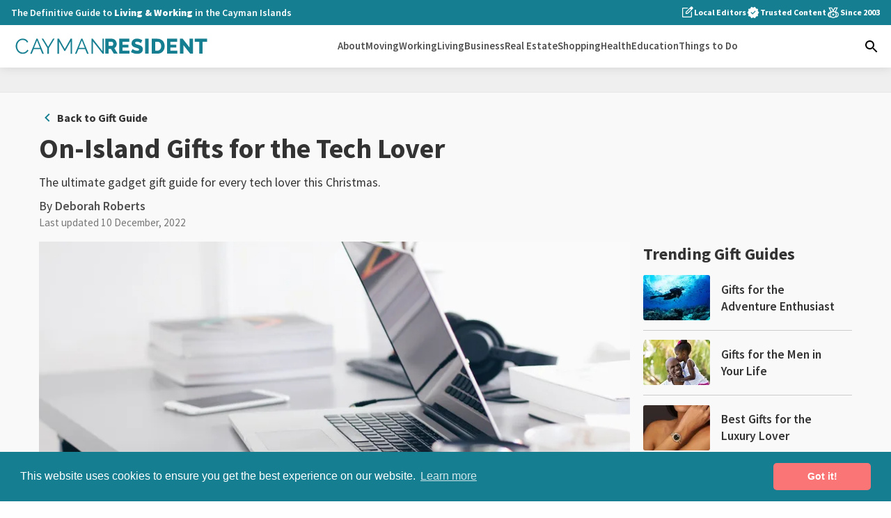

--- FILE ---
content_type: text/html; charset=UTF-8
request_url: https://caymanresident.com/gift-guide/on-island-gifts-for-the-tech-lover
body_size: 32529
content:
<!DOCTYPE html>
<html lang="en">
    <head>
        <!-- Google tag (gtag.js) -->
        <script async src="https://www.googletagmanager.com/gtag/js?id=G-FWW144N373"></script>
        <script>
          window.dataLayer = window.dataLayer || [];
          function gtag(){dataLayer.push(arguments);}
          gtag('js', new Date());

          gtag('config', 'G-FWW144N373');
        </script>
        <meta charset="utf-8">
        <meta name="viewport" content="width=device-width, initial-scale=1, shrink-to-fit=no">
        <link rel="preconnect" href="https://fonts.gstatic.com/" crossorigin>
        <link rel="preconnect" href="https://www.googletagservices.com" crossorigin>
        <link rel="stylesheet" href="https://caymanresident.com/css/main.1.9.css">
        <link rel="stylesheet" href="https://caymanresident.com/css/tailwind.v1.9.css">
        <link rel="preconnect" href="https://www.google-analytics.com">
        <link rel="preconnect" href="https://ajax.googleapis.com/ajax/libs/jquery/3.4.1/jquery.min.js" crossorigin>

        <!-- Alpine Plugins -->
        <script defer src="https://cdn.jsdelivr.net/npm/@alpinejs/focus@3.9.5/dist/cdn.min.js"></script>
        <script defer src="https://cdn.jsdelivr.net/npm/@alpinejs/persist@3.9.5/dist/cdn.min.js"></script>
        <script defer src="https://cdn.jsdelivr.net/npm/@alpinejs/intersect@3.9.5/dist/cdn.min.js"></script>
        <script defer src="https://cdn.jsdelivr.net/npm/alpinejs@3.9.5/dist/cdn.min.js"></script>
        <script async="" src="https://cdnjs.cloudflare.com/ajax/libs/lazysizes/5.2.0/lazysizes.min.js" async=""></script>
        <script src="https://www.google.com/recaptcha/api.js?onload=onloadCallback&render=explicit" async defer></script>
        <link href="https://fonts.googleapis.com/css2?family=Source+Sans+Pro:wght@300;400;600;700;900&display=swap" rel="stylesheet">
        <link href="https://fonts.googleapis.com/icon?family=Material+Icons" rel="stylesheet">
        <link rel="manifest" href="/cr-manifest.json">
        <link rel="apple-touch-icon" sizes="180x180" href="/cr-apple-touch-icon.png">
        <link rel="icon" type="image/png" sizes="32x32" href="/cr-favicon-32x32.png">
        <link rel="icon" type="image/png" sizes="16x16" href="/cr-favicon-16x16.png">
        <link rel="mask-icon" href="/cr-safari-pinned-tab.svg" color="#157e91">
        <meta name="msapplication-TileColor" content="#ffffff">
        <meta name="theme-color" content="#157e91">

        <script async src="https://securepubads.g.doubleclick.net/tag/js/gpt.js"></script>
 <script>
     window.googletag = window.googletag || {cmd: []};
 </script>

 <script>
   // GPT slots
   var gptAdSlots = [];
   googletag.cmd.push(function() {

   var leaderboard = googletag.sizeMapping().
   addSize([1000, 500], [970, 90]).
   addSize([768, 0], [728, 90]).
   addSize([320, 0], [[320, 100], [320, 50]]).
   build();

   var article = googletag.sizeMapping().
   addSize([368, 0], [[336, 280], [300, 250]]). // Tablet
   addSize([0, 0], [300, 250]).
   build();

   var chapter= googletag.sizeMapping().
   addSize([768, 0], [[300, 600], [300, 250]]). // Half page
   addSize([320, 0], [[336, 280], [300, 250]]). // Rect
   addSize([0, 0], [300, 250]). // Mobile
   build();


  gptAdSlots[0] = googletag.defineSlot('/55819029/CR_Gift_Guide_Articles', [[970, 90], [970, 250], [728, 90], [320, 100]], 'div-gpt-ad-1605121726386-0').defineSizeMapping(leaderboard).addService(googletag.pubads());
  gptAdSlots[1] = googletag.defineSlot('/55819029/CR_Gift_Guide_Articles', [[300, 250], [300, 600]], 'div-gpt-ad-1605121726386-1').defineSizeMapping(chapter).addService(googletag.pubads());
  gptAdSlots[2] = googletag.defineSlot('/55819029/CR_Gift_Guide_Articles', [[300, 250], [300, 600]], 'div-gpt-ad-1605121726386-2').defineSizeMapping(chapter).addService(googletag.pubads());
  gptAdSlots[3] = googletag.defineSlot('/55819029/CR_Gift_Guide_Articles', [[970, 90], [970, 250], [728, 90], [320, 100]], 'div-gpt-ad-1605121726386-3').defineSizeMapping(leaderboard).addService(googletag.pubads());

 googletag.pubads().enableSingleRequest();
 googletag.pubads().collapseEmptyDivs();

 // Start ad fetching
 googletag.enableServices();
 });
 </script>

        <style>
        [v-cloak], [x-cloak], .grecaptcha-badge  {
          display: none!important;
        }
        </style>
        <!-- Global site tag (gtag.js) - Google Ads: 981288139 -->
        <script async src="https://www.googletagmanager.com/gtag/js?id=AW-981288139"></script>
        <script>
          window.dataLayer = window.dataLayer || [];
          function gtag(){dataLayer.push(arguments);}
          gtag('js', new Date());

          gtag('config', 'AW-981288139');
        </script>

                
    <title>On-Island Gifts for the Tech Lover | Cayman Resident</title><meta name="generator" content="SEOmatic">
<meta name="description" content="The ultimate gadget gift guide for every tech lover this Christmas.">
<meta name="referrer" content="no-referrer-when-downgrade">
<meta name="robots" content="none">
<meta content="177018319012226" property="fb:profile_id">
<meta content="en_GB" property="og:locale">
<meta content="Cayman Resident" property="og:site_name">
<meta content="website" property="og:type">
<meta content="https://caymanresident.com/gift-guide/on-island-gifts-for-the-tech-lover" property="og:url">
<meta content="On-Island Gifts for the Tech Lover" property="og:title">
<meta content="The ultimate gadget gift guide for every tech lover this Christmas." property="og:description">
<meta content="https://resident-parent.transforms.svdcdn.com/production/images/laptop-2434393_1280.jpg?w=1200&amp;h=630&amp;q=82&amp;auto=format&amp;fit=crop&amp;dm=1725135810&amp;s=f077c0c49a7e9fad29f3769c0aa5d798" property="og:image">
<meta content="1200" property="og:image:width">
<meta content="630" property="og:image:height">
<meta content="https://www.facebook.com/CaymanResident/" property="og:see_also">
<meta name="twitter:card" content="summary_large_image">
<meta name="twitter:creator" content="@">
<meta name="twitter:title" content="On-Island Gifts for the Tech Lover">
<meta name="twitter:description" content="The ultimate gadget gift guide for every tech lover this Christmas.">
<meta name="twitter:image" content="https://resident-parent.transforms.svdcdn.com/production/images/laptop-2434393_1280.jpg?w=800&amp;h=418&amp;q=82&amp;auto=format&amp;fit=crop&amp;dm=1725135810&amp;s=11abaeb9d3466e14f2b002e7d78f0e17">
<meta name="twitter:image:width" content="800">
<meta name="twitter:image:height" content="418">
<meta name="google-site-verification" content="bCpjdMNjB0iMjEWPA0jwxW5IEujgxLM3p8ca1ojAoHY">
<link href="https://caymanresident.com/" rel="home">
<link type="text/plain" href="https://caymanresident.com/humans.txt" rel="author">
<link href="//cdn.jsdelivr.net/npm/slick-carousel@1.8.1/slick/slick.css" rel="stylesheet">
<style>
a.fab {
  width: 60px;
  height: 60px;
  border-radius: 50%;
  background: #fa7675;
  display: flex;
  position: fixed;
  bottom: 1rem;
  z-index: 9999;
  right: 1rem;
  flex-direction: column;
  justify-content: center;
  align-items: center;
  color: #fff;
  font-size: 1rem;
  font-weight: 600;
}

a.fab svg {
  fill: #fff;
}

#articles .group-banner {
    background: #efefef;
    padding: 1.1rem 0;
    margin: 0
}

#articles .group-banner:last-child {
  margin: 0;
  border-bottom: 0;
}

.article-tag {
  margin: 1rem 0 0;
}

.article-tag a {
  text-decoration: none;
  font-size: 1rem;
  font-weight: 700;
  display: flex;
  align-items: center;
}

a.article-tag svg {
  margin-right: 2px;
  fill: #157e91;
}

#articles h1 {
  font-size: 1.8rem;
  line-height: 1.4;
  margin: .25rem 0 0;
}

#articles p.lead {
  font-size: 1.1rem;
  margin-top: .5rem;
}

.page-content__image {
  margin: 0 0 .5rem;
}

.related-stories__container {
  max-width: 100%;
  float: none;
  margin: .4rem 0 1rem 0;
}

.gift-item {
  box-shadow: 0 10px 20px -10px rgba(105,119,135,.2), 0 20px 30px -10px rgba(56,56,56,.05);
  border: 1px solid #f2f2f2;
  border-radius: 8px;
  background: #fff;
  margin-bottom: 20px;
  display: grid;
  grid-gap: 20px;
  grid-template-columns: 36% 1fr;
  background-color: #fff;
  padding: 1rem 1.3rem;
  align-items: center;
}

.gift-item:nth-of-type(odd) {
  grid-template-columns: 1fr 36%;
}


.gift-image {
  margin-top: 20px;
  padding-left: 16px;
  padding-right: 0;
}

.gift-item:nth-of-type(odd) .gift-image {
  order: 2;
  padding-left: 0;
  padding-right: 16px;
}

.gift-content h3 {
  margin: .75rem 0 .3rem;
  font-size: 1.4rem;
  line-height: 1.3;
}

.available-at {
  font-size: 1rem;
  color: #666;
}

.available-at span {
  font-weight: 600;
}

.gift-description p {
  margin: .5rem 0 .75rem;
}

.get-it a.buy-now {
  background: #157e91;
  padding: .25rem 1rem;
  color: #fff;
  font-size: 1rem;
  font-weight: 600;
  border-radius: 4px;
  display: inline-block;
}

.gift-description span.read-more {
  display: inline-flex;
  align-items: center;
  font-size: 1rem;
}

.gift-description span.read-more svg {
  fill: #157e91;
  height: 16px;
  width: 16px;
  margin-left: 2px
}

.get-it {
  margin-bottom: .75rem;
}

.gift-highlight {
  color: #157e91;
  border: 1px solid;
  border-radius: 9999px;
  padding: .45rem 1.3rem;
  font-size: .95rem;
  margin: .75rem .5rem .5rem 0;
  line-height: 1.3;
  display: inline-block;
}

a.gift-highlight {
  display: inline-flex;
  align-items: center;
  line-height: 1.3;
  padding: .45rem 1.3rem;
  margin-top: .75rem;
}

a.gift-highlight svg {
  fill: #157e91;
  height: 18px;
  width: 16px;
  margin-left: 4px;
}


.related-article__item-image {
    display: flex;
    align-items: start;
}

.related-article__item {
    display: flex;
    align-items: center;
    margin-bottom: .85rem;
    border-bottom: 1px solid #ccc;
    padding-bottom: .85rem;
    color: inherit;
}

.related-article__item h3 {
    padding: .3rem 1rem;
    margin: 0;
    flex: 1;
    font-size: 1.1rem;
    font-weight: 600;
    line-height: 1.4;
}

.related-article__item-image img {
    border-radius: 3px;
}

.related-articles__container h2 {
    margin: 0 0 .75rem;
    font-size: 1.5rem;
}

.related-article__item:last-of-type {
    border-bottom: 0;
}

.back-to-guide {
  text-align: center;
}

.back-to-guide a {
  color: #fff;
  display: inline-flex;
  align-items: center;
  background: #157e91;
  padding: .4rem 1.3rem;
  justify-content: center;
  font-weight: 600;
  border-radius: 4px;
  margin: 0 0 1rem;
}

.back-to-guide a svg {
  fill: #fff;
  margin-right: 8px;
}

.related-articles__container .back-to-guide {
  margin-bottom: 1rem;
}

@media (max-width: 599px) {
  .col__sidebar {
    display: flex;
    flex-direction: column;
  }

  .related-articles__container {
    order: 2;
    margin-top: 1rem;
  }

  .chapter-sticky {
    position: relative;
    margin-bottom: 1rem;
  }
}

@media (max-width: 879px) {
  .gift-item {
    grid-template-columns: none;
    display: block;
  }

  .gift-item:nth-of-type(odd) {
    grid-template-columns: none;
  }

  .gift-item:nth-of-type(odd) .gift-image {
    padding-right: 0;
    order: 1;
  }
}

@media (min-width: 600px) {

  .main-content__sidebar>:nth-child(2) {
    margin-left: 1.2rem;
  }

  #articles h1 {
    font-size: 2.5rem;
  }

  #articles .group-banner {
    background: #efefef;
    padding: 1.1rem 0;
    border-bottom: 1px solid #e7e7e8;
    margin: 0 0 1.5rem;
  }

  .related-stories__container {
    max-width: 40%;
    float: left;
    margin: .4rem 5% 1rem 0;
  }

}
</style></head>

            <style type="text/css">
    .global-alert {
      background-color: #efefef;
    }

    .global-alert.fixed {
      position: sticky;
      position: -webkit-sticky;
      position: -moz-sticky;
      position: -ms-sticky;
      position: -o-sticky;
      bottom: 0;
      width: 100%;
      z-index: 9;
      border-top: 1px solid #ddd;
    }

    .global-alert.fixed.dark {
      color: #304455;
    }

    .global-alert.fixed.dark svg {
      fill: #304455;
    }

    .global-alert.fixed.light {
      color: #fff;
    }

    .global-alert.fixed.light svg {
      fill: #fff;
    }

    .global-alert__container {
      font-size: 1rem;
      padding: .8rem 1rem;
      display: flex;
      justify-content: space-between;
      align-items: center;
      font-weight: 600;
      margin: 0 auto;
      flex: 0;
      max-width: 800px;
      position: relative;
    }

    a.global-alert__cta {
      background: #fff;
      padding: .2rem .6rem;
      border-radius: 6px;
      font-size: .85rem;
      display: inline-flex;
      margin: 0 12% 0 auto;
    }

    .global-alert__message {
      max-width: 65%;
      line-height: 1.4;
    }

    #close-alert {
      display: flex;
      position: absolute;
      right: 1rem;
    }

    .cc-window{opacity:1;-webkit-transition:opacity 1s ease;transition:opacity 1s ease}.cc-window.cc-invisible{opacity:0}.cc-animate.cc-revoke{-webkit-transition:transform 1s ease;-webkit-transition:-webkit-transform 1s ease;transition:-webkit-transform 1s ease;transition:transform 1s ease;transition:transform 1s ease,-webkit-transform 1s ease}.cc-animate.cc-revoke.cc-top{-webkit-transform:translateY(-2em);transform:translateY(-2em)}.cc-animate.cc-revoke.cc-bottom{-webkit-transform:translateY(2em);transform:translateY(2em)}.cc-animate.cc-revoke.cc-active.cc-top{-webkit-transform:translateY(0);transform:translateY(0)}.cc-animate.cc-revoke.cc-active.cc-bottom{-webkit-transform:translateY(0);transform:translateY(0)}.cc-revoke:hover{-webkit-transform:translateY(0);transform:translateY(0)}.cc-grower{max-height:0;overflow:hidden;-webkit-transition:max-height 1s;transition:max-height 1s}
.cc-revoke,.cc-window{position:fixed;overflow:hidden;-webkit-box-sizing:border-box;box-sizing:border-box;font-family:Helvetica,Calibri,Arial,sans-serif;font-size:16px;line-height:1.5em;display:-webkit-box;display:-ms-flexbox;display:flex;-ms-flex-wrap:nowrap;flex-wrap:nowrap;z-index:9999}.cc-window.cc-static{position:static}.cc-window.cc-floating{padding:2em;max-width:24em;-webkit-box-orient:vertical;-webkit-box-direction:normal;-ms-flex-direction:column;flex-direction:column}.cc-window.cc-banner{padding:1em 1.8em;width:100%;-webkit-box-orient:horizontal;-webkit-box-direction:normal;-ms-flex-direction:row;flex-direction:row}.cc-revoke{padding:.5em}.cc-revoke:hover{text-decoration:underline}.cc-header{font-size:18px;font-weight:700}.cc-btn,.cc-close,.cc-link,.cc-revoke{cursor:pointer}.cc-link{opacity:.8;display:inline-block;padding:.2em;text-decoration:underline}.cc-link:hover{opacity:1}.cc-link:active,.cc-link:visited{color:initial}.cc-btn{display:block;padding:.4em .8em;font-size:.9em;font-weight:700;border-width:2px;border-style:solid;text-align:center;white-space:nowrap}.cc-highlight .cc-btn:first-child{background-color:transparent;border-color:transparent}.cc-highlight .cc-btn:first-child:focus,.cc-highlight .cc-btn:first-child:hover{background-color:transparent;text-decoration:underline}.cc-close{display:block;position:absolute;top:.5em;right:.5em;font-size:1.6em;opacity:.9;line-height:.75}.cc-close:focus,.cc-close:hover{opacity:1}
.cc-revoke.cc-top{top:0;left:3em;border-bottom-left-radius:.5em;border-bottom-right-radius:.5em}.cc-revoke.cc-bottom{bottom:0;left:3em;border-top-left-radius:.5em;border-top-right-radius:.5em}.cc-revoke.cc-left{left:3em;right:unset}.cc-revoke.cc-right{right:3em;left:unset}.cc-top{top:1em}.cc-left{left:1em}.cc-right{right:1em}.cc-bottom{bottom:1em}.cc-floating>.cc-link{margin-bottom:1em}.cc-floating .cc-message{display:block;margin-bottom:1em}.cc-window.cc-floating .cc-compliance{-webkit-box-flex:1;-ms-flex:1 0 auto;flex:1 0 auto}.cc-window.cc-banner{-webkit-box-align:center;-ms-flex-align:center;align-items:center}.cc-banner.cc-top{left:0;right:0;top:0}.cc-banner.cc-bottom{left:0;right:0;bottom:0}.cc-banner .cc-message{display:block;-webkit-box-flex:1;-ms-flex:1 1 auto;flex:1 1 auto;max-width:100%;margin-right:1em}.cc-compliance{display:-webkit-box;display:-ms-flexbox;display:flex;-webkit-box-align:center;-ms-flex-align:center;align-items:center;-ms-flex-line-pack:justify;align-content:space-between}.cc-floating .cc-compliance>.cc-btn{-webkit-box-flex:1;-ms-flex:1;flex:1}.cc-btn+.cc-btn{margin-left:.5em}
@media print{.cc-revoke,.cc-window{display:none}}@media screen and (max-width:900px){.cc-btn{white-space:normal}}@media screen and (max-width:414px) and (orientation:portrait),screen and (max-width:736px) and (orientation:landscape){.cc-window.cc-top{top:0}.cc-window.cc-bottom{bottom:0}.cc-window.cc-banner,.cc-window.cc-floating,.cc-window.cc-left,.cc-window.cc-right{left:0;right:0}.cc-window.cc-banner{-webkit-box-orient:vertical;-webkit-box-direction:normal;-ms-flex-direction:column;flex-direction:column}.cc-window.cc-banner .cc-compliance{-webkit-box-flex:1;-ms-flex:1 1 auto;flex:1 1 auto}.cc-window.cc-floating{max-width:none}.cc-window .cc-message{margin-bottom:1em}.cc-window.cc-banner{-webkit-box-align:unset;-ms-flex-align:unset;align-items:unset}.cc-window.cc-banner .cc-message{margin-right:0}}
.cc-floating.cc-theme-classic{padding:1.2em;border-radius:5px}.cc-floating.cc-type-info.cc-theme-classic .cc-compliance{text-align:center;display:inline;-webkit-box-flex:0;-ms-flex:none;flex:none}.cc-theme-classic .cc-btn{border-radius:5px}.cc-theme-classic .cc-btn:last-child{min-width:140px}.cc-floating.cc-type-info.cc-theme-classic .cc-btn{display:inline-block}
.cc-theme-edgeless.cc-window{padding:0}.cc-floating.cc-theme-edgeless .cc-message{margin:2em;margin-bottom:1.5em}.cc-banner.cc-theme-edgeless .cc-btn{margin:0;padding:.8em 1.8em;height:100%}.cc-banner.cc-theme-edgeless .cc-message{margin-left:1em}.cc-floating.cc-theme-edgeless .cc-btn+.cc-btn{margin-left:0}
    </style>
    
    <body>

      
      <div id="app" x-data="{
            searchOpen: false,
            showNavbar: false,
            drawerOpen: false,
            showDrawer() { this.drawerOpen = !this.drawerOpen },
            hasScrolled: false,
            ready: false,
        }" x-init="
    if (!ready) ready = true;
    hasScrolled = (window.pageYOffset > 60)
      ? true
      : (window.pageYOffset < 40 ? false : hasScrolled)
  ">

        
        <header
  x-data="{
    topRowHeight: 0,
    headerHeight: 0,
    init() {
      this.updateHeights();

      // Recalculate on scroll changes
      this.$watch('hasScrolled', () => this.updateHeights());

      // Also recalc on resize
      window.addEventListener('resize', this.updateHeights.bind(this));
    },

    updateHeights() {
      const topRow = this.$refs.topRow;
      const baseHeight = this.$refs.navbar.offsetHeight || 0;
      this.topRowHeight = topRow ? topRow.scrollHeight : 0;
      this.headerHeight = this.hasScrolled ? baseHeight : baseHeight + this.topRowHeight;
    }
  }"
  @scroll.window="
    if (!ready) ready = true;
    hasScrolled = (window.pageYOffset > 60)
      ? true
      : (window.pageYOffset < 40 ? false : hasScrolled)
  "
  class="sticky top-0 z-50 shadow-[0_1px_14px_0_rgba(0,0,0,0.1)]"
>
    <div
    x-ref="topRow"
    :style="hasScrolled ? 'max-height: 0; opacity: 0;' : 'max-height: ' + topRowHeight + 'px; opacity: 1;'"
    :class="ready ? 'transition-all duration-300 ease-in-out' : ''"
    class="overflow-hidden bg-teal lg:block"
  >
        <div class="max-w-7xl mx-auto px-4">
            <div class="hidden lg:flex md:gap-8 md:justify-between">
                <div>
                    <p class="font-semibold py-2 text-sm text-white">The Definitive Guide to <strong>Living & Working</strong> in the Cayman Islands</p>
                </div>
                <div class="text-white flex items-center gap-5">
                                        <ul class="flex items-center gap-5">
                        <li class="flex items-center gap-2 font-bold text-xs">
                            <svg xmlns="http://www.w3.org/2000/svg" class="fill-white w-5 h-5 shrink-0" height="24px" viewBox="0 -960 960 960" width="24px" fill="#5f6368"><path d="M212.31-140Q182-140 161-161q-21-21-21-51.31v-535.38Q140-778 161-799q21-21 51.31-21h346.23l-60 60H212.31q-4.62 0-8.46 3.85-3.85 3.84-3.85 8.46v535.38q0 4.62 3.85 8.46 3.84 3.85 8.46 3.85h535.38q4.62 0 8.46-3.85 3.85-3.84 3.85-8.46v-288.77l60-60v348.77Q820-182 799-161q-21 21-51.31 21H212.31ZM480-480ZM380-380v-137.31l362.39-362.38q9.3-9.31 20.46-13.58 11.15-4.27 22.69-4.27 11.77 0 22.61 4.27Q819-889 827.92-880.08L878.15-830q8.69 9.31 13.35 20.54 4.65 11.23 4.65 22.77t-3.96 22.38q-3.96 10.85-13.27 20.15L515.38-380H380Zm456.77-406.31-50.23-51.38 50.23 51.38ZM440-440h49.85l249.3-249.31-24.92-24.92-26.69-25.69L440-492.38V-440Zm274.23-274.23-26.69-25.69 26.69 25.69 24.92 24.92-24.92-24.92Z"/></svg>
                            Local Editors
                        </li>
                        <li class="flex items-center gap-2 font-bold text-xs">
                            <svg xmlns="http://www.w3.org/2000/svg" class="fill-white w-5 h-5 shrink-0" height="24px" viewBox="0 -960 960 960" width="24px" fill="#5f6368"><path d="m352.46-85.39-71.38-120.3-135.54-29.7 13.23-139.53L66.93-480l91.84-105.08-13.23-139.53 135.54-29.7 71.38-120.3L480-820.46l127.54-54.15 71.38 120.3 135.54 29.7-13.23 139.53L893.07-480l-91.84 105.08 13.23 139.53-135.54 29.7-71.38 120.3L480-139.54 352.46-85.39ZM438-351.85 650.15-564 608-607.38l-170 170-86-84.77L309.85-480 438-351.85Z"/></svg>
                            Trusted Content
                        </li>
                        <li class="flex items-center gap-2 font-bold text-xs">
                            <svg xmlns="http://www.w3.org/2000/svg" class="fill-white w-5 h-5 shrink-0" height="24px" viewBox="0 -960 960 960" width="24px" fill="#5f6368"><path d="M480-160q75 0 127.5-52.5T660-340q0-75-52.5-127.5T480-520q-75 0-127.5 52.5T300-340q0 75 52.5 127.5T480-160ZM363.77-549.31q19.61-11.77 41.73-18.84 22.12-7.08 45.12-9.85l-96-191.23h-100l109.15 219.92Zm232.46 0 110.15-219.92h-101l-86.15 171.54 11.69 23.38q17.46 4 33.73 9.85 16.27 5.85 31.58 15.15Zm-323.69 344q-8.15-17.84-11.69-38.65-3.54-20.81-1.23-43.34-9.23-32.93-8.58-67 .65-34.08 11.11-66.93 0-15 5.2-28.46 5.19-13.46 14.42-24.23-28.15 8.23-47.07 29.88-18.93 21.65-21.23 50.57-22.31 28.93-21.28 66.35 1.04 37.42 26.88 68.35 0 22.31 15.58 37.88 15.58 15.58 37.89 15.58Zm414.92 0q48.15-8.61 80.35-46.04Q800-288.77 800-340q0-51.23-32.19-88.65-32.2-37.43-80.35-46.04-2.31 0-4.62.19-2.3.19-4.61.58 19.69 28.61 30.73 62.69T720-340q0 37.15-11.04 71.23-11.04 34.08-30.73 62.69 2.31.39 4.61.58 2.31.19 4.62.19ZM480-100q-39.23 0-74.58-11.69-35.34-11.7-64.8-32.85-9.77 2.77-20.12 3.65-10.35.89-21.5.89-82.54 0-140.77-58.23Q100-256.46 100-339q0-80.08 54.54-137.08 54.54-57 133.38-61.3 4.23 0 8.08.57 3.85.58 7.69 1.35L156.93-829.23h235.38L480-653.84l87.69-175.39h235.38L657.69-537.84q3.46-.77 7.12-1.16 3.65-.38 7.5-.38 79.23 4.92 133.46 61.92Q860-420.46 860-340q0 83.54-58.23 141.77Q743.54-140 660-140q-10.54 0-21-.89-10.46-.88-20.23-3.65-29.46 20.77-64.5 32.65Q519.23-100 480-100Zm0-240ZM363.77-549.31 254.62-769.23l109.15 219.92Zm232.46 0 110.15-219.92-110.15 219.92ZM411.77-239.23l25.69-84.08-68.23-48.77h84.08L480-460.77l26.69 88.69h84.08l-68.23 48.77 25.69 84.08L480-291l-68.23 51.77Z"/></svg>
                            Since 2003
                        </li>
                    </ul>
                </div>
            </div>
        </div>
    </div>
    
    <div x-ref="navbar" class="bg-white py-4">
        <div class="max-w-7xl mx-auto px-4">
            <div class="flex flex-nowrap items-center justify-between">

                <div x-cloak @click="showDrawer" class="absolute left-4 top-3.5 cursor-pointer lg:hidden" role=button tabindex="" aria-label="menu">
                    <svg xmlns="http://www.w3.org/2000/svg" class="fill-gray-800" :class="drawerOpen ? 'hidden' : 'block'" height="24" width="24"><path d="M3 18V16H21V18ZM3 13V11H21V13ZM3 8V6H21V8Z"/></svg>
                    <svg xmlns="http://www.w3.org/2000/svg" class="fill-gray-800" :class="drawerOpen ? 'block' : 'hidden'" height="24" width="24"><path d="M6.4 19 5 17.6 10.6 12 5 6.4 6.4 5 12 10.6 17.6 5 19 6.4 13.4 12 19 17.6 17.6 19 12 13.4Z"/></svg>
                </div>

                <a href="/" class="block transition-all w-[230px] mx-auto lg:mx-0 lg:w-64 xl:w-72">
                    <svg version="1.1" xmlns="http://www.w3.org/2000/svg" xmlns:xlink="http://www.w3.org/1999/xlink" x="0px" y="0px"
                            viewBox="-96 111.5 1173 108.5" enable-background="new -96 111.5 1173 108.5"
                            xml:space="preserve">
                        <path fill="#157e91" d="M1050.838,121.916h-72.714v17.539h26.43v68.937h19.976v-68.937h26.309V121.916z M952.111,208.392h16.077
                            v-86.476h-19.976v50.789l-40.314-50.789h-15.589v86.476h19.973v-49.45L952.111,208.392z M836.233,190.853v-18.391h34.103v-16.2
                            h-34.103v-16.807h39.706v-17.539h-59.682v86.476h60.777v-17.539H836.233z M780.51,175.324c-1.016,3.127-2.476,5.847-4.385,8.161
                            c-1.908,2.313-4.285,4.122-7.125,5.42c-2.844,1.3-6.089,1.947-9.744,1.947h-12.301v-51.398h12.301c3.572,0,6.78,0.609,9.622,1.827
                            s5.238,2.966,7.187,5.237c1.948,2.275,3.43,4.976,4.445,8.101c1.014,3.127,1.522,6.599,1.522,10.413
                            C782.031,168.769,781.524,172.2,780.51,175.324 M759.256,208.392c6.495,0,12.402-1.035,17.722-3.105
                            c5.318-2.071,9.866-4.993,13.642-8.77c3.775-3.775,6.678-8.321,8.708-13.642c2.03-5.316,3.045-11.265,3.045-17.843
                            c0-5.926-0.913-11.51-2.739-16.747c-1.827-5.237-4.549-9.805-8.16-13.703c-3.613-3.897-8.1-6.981-13.459-9.256
                            c-5.359-2.271-11.612-3.41-18.757-3.41h-32.276v86.476H759.256L759.256,208.392z M708.384,121.916h-19.975v86.476h19.975V121.916z
                            M671.832,130.685c-1.869-1.135-3.979-2.271-6.333-3.409c-2.356-1.137-4.854-2.15-7.491-3.045c-2.639-0.894-5.42-1.624-8.343-2.193
                            c-2.923-0.566-5.929-0.852-9.013-0.852c-4.306,0-8.386,0.607-12.241,1.826c-3.857,1.219-7.247,3.026-10.17,5.421
                            c-2.924,2.396-5.237,5.34-6.943,8.83c-1.705,3.492-2.558,7.512-2.558,12.058c0,3.248,0.467,6.09,1.401,8.525
                            c0.932,2.437,2.374,4.59,4.322,6.456c1.949,1.869,4.386,3.514,7.309,4.933c2.924,1.423,6.374,2.741,10.354,3.96
                            c3.002,0.894,5.765,1.704,8.282,2.434c2.516,0.732,4.708,1.524,6.576,2.376c1.867,0.853,3.329,1.808,4.385,2.862
                            c1.054,1.056,1.583,2.396,1.583,4.02c0,4.305-3.531,6.454-10.596,6.454c-3.331,0-6.62-0.444-9.866-1.339
                            c-3.248-0.893-6.171-1.907-8.769-3.045c-2.601-1.136-4.793-2.272-6.577-3.41c-1.787-1.136-2.884-1.907-3.289-2.313l-8.77,17.416
                            c2.516,1.705,5.277,3.209,8.282,4.507c3.003,1.3,6.09,2.417,9.257,3.349c3.167,0.935,6.394,1.645,9.683,2.132
                            c3.288,0.487,6.517,0.731,9.683,0.731c4.141,0,8.179-0.469,12.119-1.401c3.937-0.932,7.408-2.436,10.413-4.507
                            c3.003-2.068,5.42-4.79,7.247-8.159s2.74-7.491,2.74-12.363c0-3.978-0.63-7.388-1.888-10.23c-1.26-2.842-3.066-5.256-5.42-7.249
                            c-2.356-1.986-5.197-3.651-8.526-4.992c-3.33-1.339-7.064-2.575-11.206-3.714c-2.922-0.81-5.502-1.541-7.733-2.192
                            c-2.235-0.647-4.102-1.359-5.604-2.132c-1.503-0.771-2.66-1.644-3.47-2.619c-0.813-0.974-1.219-2.191-1.219-3.654
                            c0-2.354,0.913-4.141,2.74-5.358c1.827-1.219,4.445-1.826,7.855-1.826c2.598,0,5.194,0.365,7.795,1.095
                            c2.599,0.731,4.994,1.583,7.187,2.559c2.192,0.975,4.02,1.908,5.48,2.801c1.463,0.896,2.354,1.504,2.68,1.828L671.832,130.685z
                            M555.881,190.853v-18.391h34.104v-16.2h-34.104v-16.807h39.706v-17.539h-59.681v86.476h60.777v-17.539H555.881z M474.618,139.455
                            h17.661c2.271,0,4.384,1.057,6.333,3.166c1.949,2.112,2.924,4.954,2.924,8.527c0,3.491-0.854,6.353-2.558,8.584
                            c-1.705,2.235-3.736,3.351-6.09,3.351h-18.27V139.455z M474.618,208.392V180.5h13.033l17.417,27.892h22.533l-19.853-32.153
                            c2.192-1.219,4.16-2.699,5.907-4.446c1.745-1.745,3.228-3.716,4.446-5.907s2.15-4.525,2.801-7.003
                            c0.649-2.477,0.976-5.054,0.976-7.733c0-3.573-0.713-7.105-2.132-10.598c-1.421-3.491-3.392-6.617-5.908-9.379
                            c-2.518-2.76-5.501-4.994-8.952-6.699c-3.453-1.704-7.207-2.558-11.266-2.558h-38.976v86.476L474.618,208.392L474.618,208.392z"/>
                        <path fill="#157e91" d="M439.671,208.633h7.338v-86.729h-8.441v72.173l-57.488-72.292h-6.605v86.848h8.441v-70.944L439.671,208.633z
                            M334.932,174.75h-35.228l17.857-42.933L334.932,174.75z M286.737,208.633l11.131-27.154h39.022l11.254,27.154h9.174l-36.333-86.848
                            h-6.971l-36.33,86.848H286.737z M260.342,208.633v-86.848h-8.687l-34.006,59.448l-34.004-59.448h-8.687v86.848h8.441v-71.314
                            l31.805,55.166h5.014l31.682-55.166v71.314H260.342z M82.375,121.785l33.517,54.31v32.536h8.441v-32.29l33.761-54.556h-9.297
                            l-28.625,46.726l-28.498-46.726H82.375z M72.654,174.75H37.427l17.856-42.933L72.654,174.75z M24.461,208.633l11.129-27.154h39.022
                            l11.252,27.154h9.174L58.71,121.785h-6.973l-36.329,86.848H24.461z M-66.769,180.929c1.999,5.341,4.793,10.112,8.381,14.311
                            c3.588,4.201,7.871,7.605,12.843,10.215c4.974,2.609,10.438,3.913,16.391,3.913c3.345,0,6.75-0.447,10.213-1.344
                            c3.468-0.899,6.75-2.202,9.848-3.916c3.1-1.712,5.915-3.811,8.444-6.298c2.527-2.487,4.486-5.364,5.87-8.624l-7.097-3.67
                            c-1.387,2.853-3.098,5.279-5.137,7.278c-2.037,1.997-4.259,3.669-6.666,5.016s-4.894,2.324-7.463,2.935
                            c-2.569,0.61-5.077,0.917-7.521,0.917c-4.649,0-8.95-0.997-12.905-2.997c-3.956-1.999-7.38-4.69-10.275-8.072
                            c-2.893-3.386-5.177-7.279-6.851-11.684c-1.669-4.404-2.507-9.011-2.507-13.824c0-4.402,0.691-8.742,2.079-13.025
                            c1.388-4.282,3.448-8.137,6.178-11.559c2.732-3.426,6.097-6.197,10.09-8.318c3.998-2.121,8.604-3.179,13.823-3.179
                            c2.365,0,4.771,0.265,7.22,0.795c2.443,0.527,4.809,1.406,7.091,2.628c2.284,1.222,4.405,2.814,6.362,4.771
                            c1.955,1.957,3.628,4.363,5.014,7.216l6.853-4.156c-2.69-5.628-6.77-10.195-12.232-13.701c-5.464-3.505-12.069-5.26-19.818-5.26
                            c-6.522,0-12.353,1.283-17.491,3.853c-5.137,2.57-9.458,5.895-12.964,9.971c-3.505,4.078-6.177,8.704-8.013,13.885
                            c-1.836,5.179-2.752,10.375-2.752,15.596C-69.764,170.143-68.766,175.586-66.769,180.929"/>
                    </svg>
                </a>

                <nav class="hidden lg:block">
                    <ul class="flex items-center gap-5 xl:gap-6">
                        

<div class="nav-item" :class="hasScrolled ? 'scrolled' : ''">
  <a href="https://caymanresident.com/about" class="nav-link ">About</a>
  <div class="mega-menu" :style="'top: ' + headerHeight + 'px'">
    <div class="wrapper">
      <div class="mega-menu__row">
        <div class="mega-menu__left">
          <a href="https://caymanresident.com/about" class="mega-menu__heading">About</a>
          <ul>
            <li class="mega-menu__col">
              <a href="https://caymanresident.com/about/caymans-facts-figures">Facts &amp; Figures</a>
            </li>
            <li class="mega-menu__col">
              <a href="https://caymanresident.com/about/government-history-politics">History &amp; Politics</a>
            </li>
            <li class="mega-menu__col">
              <a href="https://caymanresident.com/about/caymans-outlook">Cayman's Outlook</a>
            </li>
            <li class="mega-menu__col">
              <a href="https://caymanresident.com/about/geography-wildlife">Geography &amp; Wildlife</a>
            </li>
            <li class="mega-menu__col">
              <a href="https://caymanresident.com/about/weather-in-cayman">Weather in Cayman</a>
            </li>
            <li class="mega-menu__col">
              <a href="https://caymanresident.com/about/customs-traditions">Customs &amp; Traditions</a>
            </li>
            <li class="mega-menu__col">
              <a href="https://caymanresident.com/about/public-holidays">Public Holidays</a>
            </li>
            <li class="mega-menu__col">
              <a href="https://caymanresident.com/things-to-do/events">Events in Cayman</a>
            </li>
          </ul>
        </div>
        <div class="mega-menu__right">
          <a href="https://caymanresident.com/about/government-history-politics" class="mega-menu__feature">
            <div class="mega-menu__feature-image">
              <img loading="lazy" class="lazyload"
               data-src="https://resident-parent.transforms.svdcdn.com/production/images/side-profile-of-the-old-George-Town-Town-Hall-now-Constitution-Hall.jpg?w=600&amp;q=85&amp;auto=format&amp;fit=crop&amp;dm=1725136125&amp;s=eb3e9f055fc128d584a81d28f35911ae" 
               alt="Side profile of the old George Town Town Hall now Constitution Hall">
            </div>
            <div class="mega-menu__feature-content">
              <h3>Government, History &amp; Politics</h3>
              <p>Did Columbus really "discover" Cayman? Learn all about Cayman's history, its historical figures plus the Islands' changing political system.</p>
            </div>
            <div class="mega-menu__read-more">
              <span>Read More</span>
              <svg xmlns="http://www.w3.org/2000/svg" height="18" viewBox="0 0 24 24" width="18"><path fill="#fff" d="M9.29 15.88L13.17 12 9.29 8.12c-.39-.39-.39-1.02 0-1.41.39-.39 1.02-.39 1.41 0l4.59 4.59c.39.39.39 1.02 0 1.41L10.7 17.3c-.39.39-1.02.39-1.41 0-.38-.39-.39-1.03 0-1.42z"></path></svg>
            </div>
          </a>
        </div>
      </div>
    </div>
  </div>
</div>

<div class="nav-item" :class="hasScrolled ? 'scrolled' : ''">
  <a href="https://caymanresident.com/move" class="nav-link ">Moving</a>
  <div class="mega-menu" :style="'top: ' + headerHeight + 'px'">
    <div class="wrapper">
      <div class="mega-menu__row">
        <div class="mega-menu__left">
          <a href="https://caymanresident.com/move" class="mega-menu__heading">Moving</a>
          <ul>
            <li class="mega-menu__col">
              <a href="https://caymanresident.com/move/immigration">Immigration</a>
            </li>
            <li class="mega-menu__col">
              <a href="https://caymanresident.com/move/visas-passports">Visas and Passports</a>
            </li>
            <li class="mega-menu__col">
              <a href="https://caymanresident.com/move/immigration/work-permits">Work Permits</a>
            </li>
            <li class="mega-menu__col">
              <a href="https://caymanresident.com/move/moving-considerations">Moving Considerations</a>
            </li>
            <li class="mega-menu__col">
              <a href="https://caymanresident.com/move/moving-considerations/getting-to-the-cayman-islands">Getting to the Cayman Islands</a>
            </li>
            <li class="mega-menu__col">
              <a href="https://caymanresident.com/move/cost-of-living-in-cayman">Cost of Living</a>
            </li>
            <li class="mega-menu__col">
              <a href="https://caymanresident.com/move/importing-pets">Importing Pets</a>
            </li>
            <li class="mega-menu__col">
              <a href="https://caymanresident.com/move/shipping-to-cayman">Shipping to Cayman</a>
            </li>
            <li class="mega-menu__col">
              <a href="https://caymanresident.com/move/shipping-to-cayman/import-duty">Import Duty</a>
            </li>
          </ul>
        </div>
        <div class="mega-menu__right">
          <a href="https://caymanresident.com/move/immigration" class="mega-menu__feature">
            <div class="mega-menu__feature-image">
              <img loading="lazy" class="lazyload"
                data-src="https://resident-parent.transforms.svdcdn.com/production/images/Cayman-Islands-and-Union-Jack-flag-on-poles-in-between-palm-trees-on-the-Cayman-Islands.jpg?w=600&amp;q=85&amp;auto=format&amp;fit=crop&amp;dm=1725133631&amp;s=c207961db0b05df022c3d686478f382a" 
                alt="Cayman Islands and Union Jack flag on poles in between palm trees on the Cayman Islands">
            </div>
            <div class="mega-menu__feature-content">
              <h3>Immigration</h3>
              <p>Your one-stop-shop for all your immigration needs, whether you're moving to Cayman for work or applying for a US visa... plus everything in between.</p>
            </div>
            <div class="mega-menu__read-more">
              <span>Read More</span>
              <svg xmlns="http://www.w3.org/2000/svg" height="18" viewBox="0 0 24 24" width="18"><path fill="#fff" d="M9.29 15.88L13.17 12 9.29 8.12c-.39-.39-.39-1.02 0-1.41.39-.39 1.02-.39 1.41 0l4.59 4.59c.39.39.39 1.02 0 1.41L10.7 17.3c-.39.39-1.02.39-1.41 0-.38-.39-.39-1.03 0-1.42z"></path></svg>
            </div>
          </a>
        </div>
      </div>
    </div>
  </div>
</div>

<div class="nav-item" :class="hasScrolled ? 'scrolled' : ''">
  <a href="https://caymanresident.com/work" class="nav-link ">Working</a>
  <div class="mega-menu" :style="'top: ' + headerHeight + 'px'">
    <div class="wrapper">
      <div class="mega-menu__row">
        <div class="mega-menu__left">
          <a href="https://caymanresident.com/work" class="mega-menu__heading">Working</a>
          <ul>
            <li class="mega-menu__col">
              <a href="https://caymanresident.com/work/finding-a-job">Finding a Job</a>
            </li>
            <li class="mega-menu__col">
              <a href="https://caymanresident.com/work/employment-opportunities-rules">Employment Opportunities &amp; Rules</a>
            </li>
            <li class="mega-menu__col">
              <a href="https://caymanresident.com/work/recruitment-employment-agencies">Recruitment Agencies</a>
            </li>
            <li class="mega-menu__col">
              <a href="https://caymanresident.com/move/immigration/work-permits">Work Permits</a>
            </li>
            <li class="mega-menu__col">
              <a href="https://caymanresident.com/work/employee-entitlements">Employee Entitlements</a>
            </li>
            <li class="mega-menu__col">
              <a href="https://caymanresident.com/work/pension-requirements">Pension Requirements</a>
            </li>
          </ul>
        </div>
        <div class="mega-menu__right">
          <a href="https://caymanresident.com/work/finding-a-job" class="mega-menu__feature">
            <div class="mega-menu__feature-image">
              <img loading="lazy" class="lazyload"
               data-src="https://resident-parent.transforms.svdcdn.com/production/images/Corporate-work-function-at-Camana-Bay.jpg?w=600&amp;q=85&amp;auto=format&amp;fit=crop&amp;dm=1725133721&amp;s=8aaac9ba49fd99851fbd69584a56df83" 
               alt="Corporate work function at Camana Bay">
            </div>
            <div class="mega-menu__feature-content">
              <h3>Finding a Job</h3>
              <p>Read on for some helpful hints on how to get a job in Cayman plus we make recommendations on how to put your resume into the right hands.</p>
            </div>
            <div class="mega-menu__read-more">
              <span>Read More</span>
              <svg xmlns="http://www.w3.org/2000/svg" height="18" viewBox="0 0 24 24" width="18"><path fill="#fff" d="M9.29 15.88L13.17 12 9.29 8.12c-.39-.39-.39-1.02 0-1.41.39-.39 1.02-.39 1.41 0l4.59 4.59c.39.39.39 1.02 0 1.41L10.7 17.3c-.39.39-1.02.39-1.41 0-.38-.39-.39-1.03 0-1.42z"></path></svg>
            </div>
          </a>
        </div>
      </div>
    </div>
  </div>
</div>

<div class="nav-item" :class="hasScrolled ? 'scrolled' : ''">
  <a href="https://caymanresident.com/live" class="nav-link ">Living</a>
  <div class="mega-menu" :style="'top: ' + headerHeight + 'px'">
    <div class="wrapper">
      <div class="mega-menu__row">
        <div class="mega-menu__left">
          <a href="https://caymanresident.com/live" class="mega-menu__heading">Living</a>
          <ul>
            <li class="mega-menu__col">
              <a href="https://caymanresident.com/live/banking">Money &amp; Banking</a>
            </li>
            <li class="mega-menu__col">
              <a href="https://caymanresident.com/live/insurance">Insurance</a>
            </li>
            <li class="mega-menu__col">
              <a href="https://caymanresident.com/live/pets">Pets</a>
            </li>
            <li class="mega-menu__col">
              <a href="https://caymanresident.com/live/transportation">Transportation</a>
            </li>
            <li class="mega-menu__col">
              <a href="https://caymanresident.com/live/food-drink">Food &amp; Drink</a>
            </li>
            <li class="mega-menu__col">
              <a href="https://caymanresident.com/live/getting-married">Getting Married</a>
            </li>
            <li class="mega-menu__col">
              <a href="https://caymanresident.com/live/retiring-in-cayman">Retiring in Cayman</a>
            </li>
            <li class="mega-menu__col">
              <a href="https://caymanresident.com/live/services">Services</a>
            </li>
            <li class="mega-menu__col">
              <a href="https://caymanresident.com/live/investing">Investing</a>
            </li>
            <li class="mega-menu__col">
              <a href="https://caymanresident.com/live/community">Community</a>
            </li>
            <li class="mega-menu__col">
              <a href="https://caymanresident.com/live/disaster-preparedness">Disaster Preparedness</a>
            </li>
            <li class="mega-menu__col">
              <a href="https://caymanresident.com/live/being-green">Being Green</a>
            </li>
          </ul>
        </div>
        <div class="mega-menu__right">
          <a href="https://caymanresident.com/live/transportation" class="mega-menu__feature">
            <div class="mega-menu__feature-image">
              <img loading="lazy" class="lazyload"
               data-src="https://resident-parent.transforms.svdcdn.com/production/images/Transportation-in-Cayman.jpeg?w=600&amp;q=85&amp;auto=format&amp;fit=crop&amp;dm=1725135053&amp;s=fcc26ebbcf7ed7b34d31952eb7104759" 
               alt="Transportation in Cayman">
            </div>
            <div class="mega-menu__feature-content">
              <h3>Transportation</h3>
              <p>Here we cover everything you need to know about cars, trucks, bikes... and how to legally drive them and ensure they are road worthy.</p>
            </div>
            <div class="mega-menu__read-more">
              <span>Read More</span>
              <svg xmlns="http://www.w3.org/2000/svg" height="18" viewBox="0 0 24 24" width="18"><path fill="#fff" d="M9.29 15.88L13.17 12 9.29 8.12c-.39-.39-.39-1.02 0-1.41.39-.39 1.02-.39 1.41 0l4.59 4.59c.39.39.39 1.02 0 1.41L10.7 17.3c-.39.39-1.02.39-1.41 0-.38-.39-.39-1.03 0-1.42z"></path></svg>
            </div>
          </a>
        </div>
      </div>
    </div>
  </div>
</div>

<div class="nav-item" :class="hasScrolled ? 'scrolled' : ''">
  <a href="https://caymanresident.com/business" class="nav-link ">Business</a>
  <div class="mega-menu" :style="'top: ' + headerHeight + 'px'">
    <div class="wrapper">
      <div class="mega-menu__row">
        <div class="mega-menu__left">
          <a href="https://caymanresident.com/business" class="mega-menu__heading">Business</a>
          <ul>
            <li class="mega-menu__col">
              <a href="https://caymanresident.com/business/establishing-a-business">Establishing a Business</a>
            </li>
            <li class="mega-menu__col">
              <a href="https://caymanresident.com/business/financial-services">Financial Services</a>
            </li>
            <li class="mega-menu__col">
              <a href="https://caymanresident.com/business/taxation">Taxation in Cayman</a>
            </li>
            <li class="mega-menu__col">
              <a href="https://caymanresident.com/business/trade-business-licensing">Trade &amp; Business Licensing</a>
            </li>
            <li class="mega-menu__col">
              <a href="https://caymanresident.com/business/special-economic-zone">Special Economic Zone</a>
            </li>
            <li class="mega-menu__col">
              <a href="https://caymanresident.com/business/business-services">Business Services</a>
            </li>
            <li class="mega-menu__col">
              <a href="https://caymanresident.com/business/commercial-real-estate">Commercial Real Estate</a>
            </li>
            <li class="mega-menu__col">
              <a href="https://caymanresident.com/business/setting-up-an-office">Setting Up an Office</a>
            </li>
          </ul>
        </div>
        <div class="mega-menu__right">
          <a href="https://caymanresident.com/business/establishing-a-business" class="mega-menu__feature">
            <div class="mega-menu__feature-image">
              <img loading="lazy" class="lazyload"
               data-src="https://resident-parent.transforms.svdcdn.com/production/images/Establishing-Business-in-the-Cayman-Islands.jpeg?w=600&amp;q=85&amp;auto=format&amp;fit=crop&amp;dm=1725133941&amp;s=0d4d85bf4d40d3d492d963f241df4269" 
               alt="Establishing a Business in the Cayman Islands">
            </div>
            <div class="mega-menu__feature-content">
              <h3>Establishing a Business</h3>
              <p>In this section we explain how to set up a business in the Cayman Islands including deciphering all the legal formalities.</p>
            </div>
            <div class="mega-menu__read-more">
              <span>Read More</span>
              <svg xmlns="http://www.w3.org/2000/svg" height="18" viewBox="0 0 24 24" width="18"><path fill="#fff" d="M9.29 15.88L13.17 12 9.29 8.12c-.39-.39-.39-1.02 0-1.41.39-.39 1.02-.39 1.41 0l4.59 4.59c.39.39.39 1.02 0 1.41L10.7 17.3c-.39.39-1.02.39-1.41 0-.38-.39-.39-1.03 0-1.42z"></path></svg>
            </div>
          </a>
        </div>
      </div>
    </div>
  </div>
</div>

<div class="nav-item" :class="hasScrolled ? 'scrolled' : ''">
  <a href="https://caymanresident.com/housing/real-estate" class="nav-link ">Real Estate</a>
  <div class="mega-menu" :style="'top: ' + headerHeight + 'px'">
    <div class="wrapper">
      <div class="mega-menu__row">
        <div class="mega-menu__left">
          <a href="https://caymanresident.com/housing/real-estate" class="mega-menu__heading">Real Estate</a>
          <ul>
            <li class="mega-menu__col">
              <a href="https://caymanresident.com/housing">Housing</a>
            </li>
            <li class="mega-menu__col">
              <a href="https://caymanresident.com/neighbourhoods">Neighbourhoods</a>
            </li>
            <li class="mega-menu__col">
              <a href="https://caymanresident.com/housing/real-estate/buying-real-estate">Buying Real Estate</a>
            </li>
            <li class="mega-menu__col">
              <a href="https://caymanresident.com/housing/real-estate/open-houses">Open Houses</a>
            </li>
            <li class="mega-menu__col">
              <a href="https://caymanresident.com/housing/rentals/renting-a-property">Renting a Property</a>
            </li>
            <li class="mega-menu__col">
              <a href="https://caymanresident.com/housing/utilities">Utilities</a>
            </li>
            <li class="mega-menu__col">
              <a href="https://caymanresident.com/housing/home-improvements">Home Improvements</a>
            </li>
            <li class="mega-menu__col">
              <a href="https://caymanresident.com/housing/real-estate/home-insurance">Home Insurance</a>
            </li>
            <li class="mega-menu__col">
              <a href="https://caymanresident.com/housing/running-your-home">Running Your Home</a>
            </li>
            <li class="mega-menu__col">
              <a href="https://caymanresident.com/housing/building-a-home">Building a Home</a>
            </li>
            <li class="mega-menu__col">
              <a href="https://caymanresident.com/business/commercial-real-estate">Commercial Real Estate</a>
            </li>
          </ul>
        </div>
        <div class="mega-menu__right">
          <a href="https://caymanresident.com/housing/real-estate/buying-real-estate" class="mega-menu__feature">
            <div class="mega-menu__feature-image">
              <img loading="lazy" class="lazyload"
               data-src="https://resident-parent.transforms.svdcdn.com/production/images/buying_real_estate_in_cayman_islands.jpg?w=600&amp;q=85&amp;auto=format&amp;fit=crop&amp;dm=1725135431&amp;s=a62b04423e61fcca80ec1b063444d177" 
               alt="Buying Real Estate in the Cayman Islands">
            </div>
            <div class="mega-menu__feature-content">
              <h3>Buying Real Estate</h3>
              <p>Learn about purchasing real estate in the Cayman Islands, including mortgages &amp; borrowing, home insurance, importing furnishings and associated costs.</p>
            </div>
            <div class="mega-menu__read-more">
              <span>Read More</span>
              <svg xmlns="http://www.w3.org/2000/svg" height="18" viewBox="0 0 24 24" width="18"><path fill="#fff" d="M9.29 15.88L13.17 12 9.29 8.12c-.39-.39-.39-1.02 0-1.41.39-.39 1.02-.39 1.41 0l4.59 4.59c.39.39.39 1.02 0 1.41L10.7 17.3c-.39.39-1.02.39-1.41 0-.38-.39-.39-1.03 0-1.42z"></path></svg>
            </div>
          </a>
        </div>
      </div>
    </div>
  </div>
</div>

<div class="nav-item" :class="hasScrolled ? 'scrolled' : ''">
  <a href="https://caymanresident.com/shopping" class="nav-link ">Shopping</a>
  <div class="mega-menu" :style="'top: ' + headerHeight + 'px'">
    <div class="wrapper">
      <div class="mega-menu__row">
        <div class="mega-menu__left">
          <a href="https://caymanresident.com/shopping" class="mega-menu__heading">Shopping</a>
          <ul>
            <li class="mega-menu__col">
              <a href="https://caymanresident.com/shopping/art-galleries">Art Galleries</a>
            </li>
            <li class="mega-menu__col">
              <a href="https://caymanresident.com/shopping/bookstores">Bookstores</a>
            </li>
            <li class="mega-menu__col">
              <a href="https://caymanresident.com/shopping/clothing-stores">Clothing Stores</a>
            </li>
            <li class="mega-menu__col">
              <a href="https://caymanresident.com/shopping/electronics">Electronics Stores</a>
            </li>
            <li class="mega-menu__col">
              <a href="https://caymanresident.com/shopping/furniture-stores">Furniture Stores</a>
            </li>
            <li class="mega-menu__col">
              <a href="https://caymanresident.com/shopping/food-shopping/grocery-stores">Grocery Stores</a>
            </li>
            <li class="mega-menu__col">
              <a href="https://caymanresident.com/shopping/home-goods">Home Goods</a>
            </li>
            <li class="mega-menu__col">
              <a href="https://caymanresident.com/shopping/jewellery-stores">Jewellery Stores</a>
            </li>
            <li class="mega-menu__col">
              <a href="https://caymanresident.com/shopping/liquor-stores">Liquor Stores</a>
            </li>
          </ul>
        </div>
        <div class="mega-menu__right">
          <a href="https://caymanresident.com/shopping/clothing-stores" class="mega-menu__feature">
            <div class="mega-menu__feature-image">
              <img loading="lazy" class="lazyload"
               data-src="https://resident-parent.transforms.svdcdn.com/production/images/front-window-display-of-shoes-and-tanks-with-an-ornamental-buddah-head-in-the-centre.jpg?w=600&amp;q=85&amp;auto=format&amp;fit=crop&amp;dm=1725135674&amp;s=d7b1085e974bc90f0394890ef1b9832b" 
               alt="Front window display of shoes and tanks with an ornamental buddah head in the centre">
            </div>
            <div class="mega-menu__feature-content">
              <h3>Clothing Stores</h3>
              <p>Clothing stores and fashion boutiques in Grand Cayman for men, women and kids. Find pants, shirts, jeans, swimwear, dresses, resort wear and accessories!</p>
            </div>
            <div class="mega-menu__read-more">
              <span>Read More</span>
              <svg xmlns="http://www.w3.org/2000/svg" height="18" viewBox="0 0 24 24" width="18"><path fill="#fff" d="M9.29 15.88L13.17 12 9.29 8.12c-.39-.39-.39-1.02 0-1.41.39-.39 1.02-.39 1.41 0l4.59 4.59c.39.39.39 1.02 0 1.41L10.7 17.3c-.39.39-1.02.39-1.41 0-.38-.39-.39-1.03 0-1.42z"></path></svg>
            </div>
          </a>
        </div>
      </div>
    </div>
  </div>
</div>

<div class="nav-item" :class="hasScrolled ? 'scrolled' : ''">
  <a href="https://caymanresident.com/health" class="nav-link ">Health</a>
  <div class="mega-menu" :style="'top: ' + headerHeight + 'px'">
    <div class="wrapper">
      <div class="mega-menu__row">
        <div class="mega-menu__left">
          <a href="https://caymanresident.com/health" class="mega-menu__heading">Health</a>
          <ul>
            <li class="mega-menu__col">
              <a href="https://caymanresident.com/doctors">Find a Doctor</a>
            </li>
            <li class="mega-menu__col">
              <a href="https://caymanresident.com/clinics">Find a Medical Clinic</a>
            </li>
            <li class="mega-menu__col">
              <a href="https://caymanresident.com/health/having-a-baby-in-cayman">Having a Baby in Cayman</a>
            </li>
            <li class="mega-menu__col">
              <a href="https://caymanresident.com/health/health-insurance">Health Insurance</a>
            </li>
            <li class="mega-menu__col">
              <a href="https://caymanresident.com/health/hospitals">Hospitals</a>
            </li>
            <li class="mega-menu__col">
              <a href="https://caymanresident.com/health/medical-specialists">Medical Specialists</a>
            </li>
            <li class="mega-menu__col">
              <a href="https://caymanresident.com/health/eye-care">Eye Care</a>
            </li>
            <li class="mega-menu__col">
              <a href="https://caymanresident.com/health/dental-care">Dental Care</a>
            </li>
            <li class="mega-menu__col">
              <a href="https://caymanresident.com/health/pharmacies">Pharmacies</a>
            </li>
          </ul>
        </div>
        <div class="mega-menu__right">
          <a href="https://caymanresident.com/doctors" class="mega-menu__feature">
            <div class="mega-menu__feature-image">
              <img loading="lazy" class="lazyload"
               data-src="https://resident-parent.transforms.svdcdn.com/production/images/empty-hospital-beds-in-a-room.jpg?w=600&amp;q=85&amp;auto=format&amp;fit=crop&amp;dm=1725135631&amp;s=b28a553ca94d84ea759c2802c0832fcf" 
               alt="Empty hospital beds in a room">
            </div>
            <div class="mega-menu__feature-content">
              <h3>Find a Doctor</h3>
              <p>Find and research local doctors in the Cayman Islands with doctor bios, qualifications, accepted insurance, contact information and more.</p>
            </div>
            <div class="mega-menu__read-more">
              <span>Read More</span>
              <svg xmlns="http://www.w3.org/2000/svg" height="18" viewBox="0 0 24 24" width="18"><path fill="#fff" d="M9.29 15.88L13.17 12 9.29 8.12c-.39-.39-.39-1.02 0-1.41.39-.39 1.02-.39 1.41 0l4.59 4.59c.39.39.39 1.02 0 1.41L10.7 17.3c-.39.39-1.02.39-1.41 0-.38-.39-.39-1.03 0-1.42z"></path></svg>
            </div>
          </a>
        </div>
      </div>
    </div>
  </div>
</div>

<div class="nav-item" :class="hasScrolled ? 'scrolled' : ''">
  <a href="https://caymanresident.com/education" class="nav-link ">Education</a>
  <div class="mega-menu" :style="'top: ' + headerHeight + 'px'">
    <div class="wrapper">
      <div class="mega-menu__row">
        <div class="mega-menu__left">
          <a href="https://caymanresident.com/education" class="mega-menu__heading">Education</a>
          <ul>
            <li class="mega-menu__col">
              <a href="https://caymanresident.com/schools">Find a School</a>
            </li>
            <li class="mega-menu__col">
              <a href="https://caymanresident.com/education/school-system">The School System</a>
            </li>
            <li class="mega-menu__col">
              <a href="https://caymanresident.com/education/public-schools">Public Schools</a>
            </li>
            <li class="mega-menu__col">
              <a href="https://caymanresident.com/education/private-schools">Private Schools</a>
            </li>
            <li class="mega-menu__col">
              <a href="https://caymanresident.com/education/home-schooling">Home Schooling</a>
            </li>
            <li class="mega-menu__col">
              <a href="https://caymanresident.com/education/boarding-schools">Boarding Schools</a>
            </li>
            <li class="mega-menu__col">
              <a href="https://caymanresident.com/education/tutoring">Tutoring</a>
            </li>
            <li class="mega-menu__col">
              <a href="https://caymanresident.com/education/special-needs-education">Special Needs Education</a>
            </li>
            <li class="mega-menu__col">
              <a href="https://caymanresident.com/education/colleges-tertiary-education">Colleges &amp; Tertiary Education</a>
            </li>
            <li class="mega-menu__col">
              <a href="https://caymanresident.com/education/adult-education">Adult Education</a>
            </li>
            <li class="mega-menu__col">
              <a href="https://caymanresident.com/education/libraries">Libraries</a>
            </li>
          </ul>
        </div>
        <div class="mega-menu__right">
          <a href="https://caymanresident.com/schools" class="mega-menu__feature">
            <div class="mega-menu__feature-image">
              <img loading="lazy" class="lazyload"
               data-src="https://resident-parent.transforms.svdcdn.com/production/images/4-graduates-in-cap-and-gown-from-truman-bodden-uni.jpg?w=600&amp;q=85&amp;auto=format&amp;fit=crop&amp;dm=1725133102&amp;s=7f99de81059c96376b912ae51c7769e4" 
               alt="4 graduates in cap and gown from truman bodden uni">
            </div>
            <div class="mega-menu__feature-content">
              <h3>Find a School</h3>
              <p>School options abound for students in the Cayman Islands, whether you're looking for an on Island school or an overseas boarding school.</p>
            </div>
            <div class="mega-menu__read-more">
              <span>Read More</span>
              <svg xmlns="http://www.w3.org/2000/svg" height="18" viewBox="0 0 24 24" width="18"><path fill="#fff" d="M9.29 15.88L13.17 12 9.29 8.12c-.39-.39-.39-1.02 0-1.41.39-.39 1.02-.39 1.41 0l4.59 4.59c.39.39.39 1.02 0 1.41L10.7 17.3c-.39.39-1.02.39-1.41 0-.38-.39-.39-1.03 0-1.42z"></path></svg>
            </div>
          </a>
        </div>
      </div>
    </div>
  </div>
</div>

<div class="nav-item" :class="hasScrolled ? 'scrolled' : ''">
  <a href="https://caymanresident.com/things-to-do" class="nav-link ">Things to Do</a>
  <div class="mega-menu" :style="'top: ' + headerHeight + 'px'">
    <div class="wrapper">
      <div class="mega-menu__row">
        <div class="mega-menu__left">
          <a href="https://caymanresident.com/things-to-do" class="mega-menu__heading">Things to Do</a>
          <ul>
            <li class="mega-menu__col">
              <a href="https://caymanresident.com/things-to-do/attractions">Attractions</a>
            </li>
            <li class="mega-menu__col">
              <a href="https://caymanresident.com/things-to-do/beaches">Beaches</a>
            </li>
            <li class="mega-menu__col">
              <a href="https://caymanresident.com/things-to-do/boating">Boating</a>
            </li>
            <li class="mega-menu__col">
              <a href="https://caymanresident.com/things-to-do/diving">Diving</a>
            </li>
            <li class="mega-menu__col">
              <a href="https://caymanresident.com/things-to-do/fishing">Fishing</a>
            </li>
            <li class="mega-menu__col">
              <a href="https://caymanresident.com/things-to-do/kids-camps">Kids Camps</a>
            </li>
            <li class="mega-menu__col">
              <a href="https://caymanresident.com/live/food-drink">Food &amp; Drink</a>
            </li>
            <li class="mega-menu__col">
              <a href="https://caymanresident.com/things-to-do/travel">Travel</a>
            </li>
            <li class="mega-menu__col">
              <a href="https://caymanresident.com/things-to-do/watersports">Watersports</a>
            </li>
            <li class="mega-menu__col">
              <a href="https://caymanresident.com/things-to-do/activities-for-kids-teens">Activities for Kids &amp; Teens</a>
            </li>
            <li class="mega-menu__col">
              <a href="https://caymanresident.com/things-to-do/events">Events in Cayman</a>
            </li>
            <li class="mega-menu__col">
              <a href="https://caymanresident.com/things-to-do/snorkelling">Snorkelling</a>
            </li>
          </ul>
        </div>
        <div class="mega-menu__right">
          <a href="https://caymanresident.com/things-to-do/attractions" class="mega-menu__feature">
            <div class="mega-menu__feature-image">
              <img loading="lazy" class="lazyload"
               data-src="https://resident-parent.transforms.svdcdn.com/production/images/botanic_park_cayman.jpg?w=600&amp;q=85&amp;auto=format&amp;fit=crop&amp;crop=focalpoint&amp;fp-x=0.3767&amp;fp-y=0.4796&amp;dm=1725135414&amp;s=c679efef15ff9fb2aa34340f8e2814f1" 
               alt="Botanic park cayman">
            </div>
            <div class="mega-menu__feature-content">
              <h3>Attractions</h3>
              <p>Experience the top attractions in the Cayman Islands and explore sights and landmarks less travelled with our local guide.</p>
            </div>
            <div class="mega-menu__read-more">
              <span>Read More</span>
              <svg xmlns="http://www.w3.org/2000/svg" height="18" viewBox="0 0 24 24" width="18"><path fill="#fff" d="M9.29 15.88L13.17 12 9.29 8.12c-.39-.39-.39-1.02 0-1.41.39-.39 1.02-.39 1.41 0l4.59 4.59c.39.39.39 1.02 0 1.41L10.7 17.3c-.39.39-1.02.39-1.41 0-.38-.39-.39-1.03 0-1.42z"></path></svg>
            </div>
          </a>
        </div>
      </div>
    </div>
  </div>
</div>                    </ul>
                </nav>

                <div class="absolute right-4 top-3.5 cursor-pointer lg:relative lg:top-0 lg:right-0" role=button tabindex="" aria-label="search">
                    <div class="flex flex-col justify-center">
                        
                        <svg xmlns="http://www.w3.org/2000/svg" x-show="searchOpen == false" height="24px" viewBox="0 0 24 24" width="24px" class="cursor-pointer" @click="searchOpen = true; $nextTick(() => { $refs.searchInput.focus(); });"><path d="M0 0h24v24H0V0z" fill="none"/><path d="M15.5 14h-.79l-.28-.27C15.41 12.59 16 11.11 16 9.5 16 5.91 13.09 3 9.5 3S3 5.91 3 9.5 5.91 16 9.5 16c1.61 0 3.09-.59 4.23-1.57l.27.28v.79l5 4.99L20.49 19l-4.99-5zm-6 0C7.01 14 5 11.99 5 9.5S7.01 5 9.5 5 14 7.01 14 9.5 11.99 14 9.5 14z"/></svg>
                        <svg xmlns="http://www.w3.org/2000/svg" x-cloak x-show="searchOpen" height="24" viewBox="0 -960 960 960" width="24" class="cursor-pointer"><path d="M280-80q-83 0-141.5-58.5T80-280q0-83 58.5-141.5T280-480q83 0 141.5 58.5T480-280q0 83-58.5 141.5T280-80Zm544-40L568-376q-12-13-25.5-26.5T516-428q38-24 61-64t23-88q0-75-52.5-127.5T420-760q-75 0-127.5 52.5T240-580q0 6 .5 11.5T242-557q-18 2-39.5 8T164-535q-2-11-3-22t-1-23q0-109 75.5-184.5T420-840q109 0 184.5 75.5T680-580q0 43-13.5 81.5T629-428l251 252-56 56Zm-615-61 71-71 70 71 29-28-71-71 71-71-28-28-71 71-71-71-28 28 71 71-71 71 28 28Z"/></svg>
                        
                        <div x-cloak x-show="searchOpen" @click.outside="searchOpen = false; $nextTick(() => { $refs.searchInput.value = ''; });" class="relative">
                            <div class="bg-white absolute right-0 -mr-4 w-screen top-3 py-6 px-5 overflow-y-auto max-h-[90vh] shadow-lg md:p-8 md:top-6 md:w-[500px] md:rounded-2xl md:shadow-lg">
                                
                                <div id="component-iawilx" class="sprig-component" data-hx-target="this" data-hx-include="this" data-hx-trigger="refresh" data-hx-get="https://caymanresident.com/index.php/actions/sprig-core/components/render" data-hx-vals="{&quot;sprig:siteId&quot;:&quot;812626f222249a4ca79560c8e1df8f39a79b917fea38a9cb6261adaef90857fb1&quot;,&quot;sprig:id&quot;:&quot;57a841a46cf8c952822382f0d4f547045076b88a4d88e5437472f60447ae71b2component-iawilx&quot;,&quot;sprig:component&quot;:&quot;658f374e99efcdaa54f3618b609920d4706709689fafe0669bd5cb283ff119a2&quot;,&quot;sprig:template&quot;:&quot;231de00eb812045df1339ab2d1e98da1ffa32f4802c9c7ad049b09593d2876ef_components\/search-live&quot;}">
<form class="relative" action="https://caymanresident.com/search">
	<div>
		<div class="search-wrapper">

			<input type="text" id="searchInput" class="w-full text-gray-700 bg-white inline-block border border-zinc-200 rounded py-3 pl-10 pr-4 pcursor-text placeholder:text-gray-500" name="query" value sprig s-trigger="keyup changed delay:300ms" x-ref="searchInput" placeholder="Search" s-indicator=".search-wrapper" autocomplete="off" s-replace="#searchResults" data-hx-get="https://caymanresident.com/index.php/actions/sprig-core/components/render" data-hx-trigger="keyup changed delay:300ms" data-hx-indicator=".search-wrapper" data-hx-select="#searchResults" data-hx-target="#searchResults" data-hx-swap="outerHTML" data-sprig-parsed>
			<input type="submit" style="display: none" />
			
			<div id="searchResults" class="">

				<div class="loader absolute right-4 top-3 cursor-pointer">
					<svg class="animate-spin h-5 w-5 text-white" xmlns="http://www.w3.org/2000/svg" fill="none" viewbox="0 0 24 24">
						<circle class="opacity-25 stroke-teal" cx="12" cy="12" r="10" stroke-width="4"></circle>
						<path class="opacity-75 fill-teal" d="M4 12a8 8 0 018-8V0C5.373 0 0 5.373 0 12h4zm2 5.291A7.962 7.962 0 014 12H0c0 3.042 1.135 5.824 3 7.938l3-2.647z"></path>
					</svg>
				</div>


									<div>
						<h3 class="mt-4">Popular searches</h3>

						<div class="flex !flex-wrap gap-2.5 mt-2.5">
							<a href="https://caymanresident.com/work/finding-a-job" class="shrink-0 bg-[#dae6e9] text-[.825rem] font-semibold py-[.3rem] px-3 rounded-full">Finding a Job</a>
							<a href="https://caymanresident.com/move/cost-of-living-in-cayman" class="shrink-0 bg-[#dae6e9] text-[.825rem] font-semibold py-[.3rem] px-3 rounded-full">Cost of Living</a>
							<a href="https://caymanresident.com/housing/rentals/renting-a-property" class="shrink-0 bg-[#dae6e9] text-[.825rem] font-semibold py-[.3rem] px-3 rounded-full">Renting Property</a>
							<a href="https://caymanresident.com/move/immigration/work-permits" class="shrink-0 bg-[#dae6e9] text-[.825rem] font-semibold py-[.3rem] px-3 rounded-full">Work Permits</a>
							<a href="https://caymanresident.com/schools" class="shrink-0 bg-[#dae6e9] text-[.825rem] font-semibold py-[.3rem] px-3 rounded-full">Find a School</a>
							<a href="https://caymanresident.com/live/banking/opening-a-personal-bank-account" class="shrink-0 bg-[#dae6e9] text-[.825rem] font-semibold py-[.3rem] px-3 rounded-full">Opening a Bank Account</a>
							<a href="https://caymanresident.com/things-to-do/boating" class="shrink-0 bg-[#dae6e9] text-[.825rem] font-semibold py-[.3rem] px-3 rounded-full">Boating</a>
							<a href="https://caymanresident.com/housing/real-estate/buying-real-estate" class="shrink-0 bg-[#dae6e9] text-[.825rem] font-semibold py-[.3rem] px-3 rounded-full">Buying Real Estate</a>
							<a href="https://caymanresident.com/business/establishing-a-business" class="shrink-0 bg-[#dae6e9] text-[.825rem] font-semibold py-[.3rem] px-3 rounded-full">Start a Business</a>
							<a href="https://caymanresident.com/doctors" class="shrink-0 bg-[#dae6e9] text-[.825rem] font-semibold py-[.3rem] px-3 rounded-full">Find a Doctor</a>
						</div>
					</div>

		
							</div>
		</div>

	</div>
</form></div>
                        
                            </div>
                        </div>

                    </div>
                </div>

            </div>
        </div>
    </div>
</header>

<nav x-cloak class="drawer-navigation" :class="drawerOpen ? 'mainmenuopen' : '' ">

    
    <div class="drawer-find__header">
      <svg xmlns="http://www.w3.org/2000/svg" height="24" viewBox="0 0 24 24" width="24"><path fill="#757575" d="M15.5 14h-.79l-.28-.27C15.41 12.59 16 11.11 16 9.5 16 5.91 13.09 3 9.5 3S3 5.91 3 9.5 5.91 16 9.5 16c1.61 0 3.09-.59 4.23-1.57l.27.28v.79l5 4.99L20.49 19l-4.99-5zm-6 0C7.01 14 5 11.99 5 9.5S7.01 5 9.5 5 14 7.01 14 9.5 11.99 14 9.5 14z"/><path d="M0 0h24v24H0z" fill="none"/></svg>
      <h4>Quick Find</h4>
    </div>
    <div class="drawer-find__links">
      <a href="https://caymanresident.com/doctors">Find a Doctor</a></header>
      <a href="https://caymanresident.com/clinics">Find a Clinic</a></header>
      <a href="https://caymanresident.com/schools">Find a School</a></header>
    </div>

    <header><a href="https://caymanresident.com/about">About</a></header>
<ul class="drawer-children">
  <li class="drawer-item__sub"><a href="https://caymanresident.com/about/government-history-politics">History &amp; Politics</a></li>
  <li class="drawer-item__sub"><a href="https://caymanresident.com/about/caymans-outlook">Cayman's Outlook</a></li>
  <li class="drawer-item__sub"><a href="https://caymanresident.com/about/geography-wildlife">Geography &amp; Wildlife</a></li>
  <li class="drawer-item__sub"><a href="https://caymanresident.com/about/customs-traditions">Customs &amp; Traditions</a></li>
  <li class="drawer-item__sub"><a href="https://caymanresident.com/about/weather-in-cayman">Weather in Cayman</a></li>
  <li class="drawer-item__sub"><a href="https://caymanresident.com/about/public-holidays">Public Holidays</a></li>
  <li class="drawer-item__sub"><a href="https://caymanresident.com/about/caymans-facts-figures">Facts &amp; Figures</a></li>
  <li class="drawer-item__sub"><a href="https://caymanresident.com/about/frequently-asked-questions">FAQ</a></li>
</ul>

<header><a href="https://caymanresident.com/neighbourhoods">Neighbourhoods</a></header>
<ul class="drawer-children">
  <li class="drawer-item__sub"><a href="https://caymanresident.com/neighbourhoods/west-bay">West Bay</a></li>
  <li class="drawer-item__sub"><a href="https://caymanresident.com/neighbourhoods/seven-mile-beach">Seven Mile Beach</a></li>
  <li class="drawer-item__sub"><a href="https://caymanresident.com/neighbourhoods/camana-bay">Camana Bay</a></li>
  <li class="drawer-item__sub"><a href="https://caymanresident.com/neighbourhoods/george-town">George Town</a></li>
  <li class="drawer-item__sub"><a href="https://caymanresident.com/neighbourhoods/south-sound">South Sound</a></li>
  <li class="drawer-item__sub"><a href="https://caymanresident.com/neighbourhoods/prospect-red-bay">Prospect &amp; Red Bay</a></li>
  <li class="drawer-item__sub"><a href="https://caymanresident.com/neighbourhoods/savannah-lower-valley-newlands">Savannah &amp; Newlands</a></li>
  <li class="drawer-item__sub"><a href="https://caymanresident.com/neighbourhoods/bodden-town">Bodden Town</a></li>
  <li class="drawer-item__sub"><a href="https://caymanresident.com/neighbourhoods/east-end">East End</a></li>
  <li class="drawer-item__sub"><a href="https://caymanresident.com/neighbourhoods/north-side">North Side</a></li>
  <li class="drawer-item__sub"><a href="https://caymanresident.com/neighbourhoods/rum-point">Rum Point</a></li>
  <li class="drawer-item__sub"><a href="https://caymanresident.com/neighbourhoods/cayman-kai">Cayman Kai</a></li>
  <li class="drawer-item__sub"><a href="https://caymanresident.com/neighbourhoods/cayman-brac">Cayman Brac</a></li>
  <li class="drawer-item__sub"><a href="https://caymanresident.com/neighbourhoods/little-cayman">Little Cayman</a></li>
</ul>

<header><a href="https://caymanresident.com/move">Moving</a></header>
<ul class="drawer-children">
  <li class="drawer-item__sub"><a href="https://caymanresident.com/move/immigration">Immigration</a></li>
  <li class="drawer-item__sub"><a href="https://caymanresident.com/move/moving-considerations/getting-to-the-cayman-islands">Getting to Cayman</a></li>
  <li class="drawer-item__sub"><a href="https://caymanresident.com/move/visas-passports">Visas and Passports</a></li>
  <li class="drawer-item__sub"><a href="https://caymanresident.com/move/immigration/work-permits">Work Permits</a></li>
  <li class="drawer-item__sub"><a href="https://caymanresident.com/move/cost-of-living-in-cayman">Cost of Living</a></li>
  <li class="drawer-item__sub"><a href="https://caymanresident.com/move/moving-considerations">Moving Considerations</a></li>
  <li class="drawer-item__sub"><a href="https://caymanresident.com/move/shipping-to-cayman/import-duty">Import Duty</a></li>
  <li class="drawer-item__sub"><a href="https://caymanresident.com/move/shipping-to-cayman">Shipping to Cayman</a></li>
  <li class="drawer-item__sub"><a href="https://caymanresident.com/move/importing-pets">Importing Pets</a></li>
</ul>

<header><a href="https://caymanresident.com/work">Working</a></header>
<ul class="drawer-children">
  <li class="drawer-item__sub"><a href="https://caymanresident.com/work/finding-a-job">Finding a Job</a></li>
  <li class="drawer-item__sub"><a href="https://caymanresident.com/move/immigration/work-permits">Work Permits</a></li>
  <li class="drawer-item__sub"><a href="https://caymanresident.com/work/employment-opportunities-rules">Employment Rules</a></li>
  <li class="drawer-item__sub"><a href="https://caymanresident.com/work/recruitment-employment-agencies">Recruitment Agencies</a></li>
  <li class="drawer-item__sub"><a href="https://caymanresident.com/work/pension-requirements">Pension Requirements</a></li>
  <li class="drawer-item__sub"><a href="https://caymanresident.com/work/employee-entitlements">Employee Entitlements</a></li>
</ul>

<header><a href="https://caymanresident.com/live">Living</a></header>
<ul class="drawer-children">
  <li class="drawer-item__sub"><a href="https://caymanresident.com/live/banking">Money &amp; Banking</a></li>
  <li class="drawer-item__sub"><a href="https://caymanresident.com/live/insurance">Insurance</a></li>
  <li class="drawer-item__sub"><a href="https://caymanresident.com/live/transportation">Transportation</a></li>
  <li class="drawer-item__sub"><a href="https://caymanresident.com/live/food-drink">Food &amp; Drink</a></li>
  <li class="drawer-item__sub"><a href="https://caymanresident.com/live/pets">Pets</a></li>
  <li class="drawer-item__sub"><a href="https://caymanresident.com/live/investing">Investing</a></li>
  <li class="drawer-item__sub"><a href="https://caymanresident.com/live/services">Services</a></li>
  <li class="drawer-item__sub"><a href="https://caymanresident.com/live/getting-married">Getting Married</a></li>
  <li class="drawer-item__sub"><a href="https://caymanresident.com/live/community">Community</a></li>
  <li class="drawer-item__sub"><a href="https://caymanresident.com/live/retiring-in-cayman">Retiring in Cayman</a></li>
  <li class="drawer-item__sub"><a href="https://caymanresident.com/live/disaster-preparedness">Disaster Preparedness</a></li>
  <li class="drawer-item__sub"><a href="https://caymanresident.com/live/being-green">Being Green</a></li>
</ul>

<header><a href="https://caymanresident.com/business">Business</a></header>
<ul class="drawer-children">
  <li class="drawer-item__sub"><a href="https://caymanresident.com/business/taxation">Taxation</a></li>
  <li class="drawer-item__sub"><a href="https://caymanresident.com/business/financial-services">Financial Services</a></li>
  <li class="drawer-item__sub"><a href="https://caymanresident.com/business/establishing-a-business">Establishing a Business in Cayman</a></li>
  <li class="drawer-item__sub"><a href="https://caymanresident.com/business/trade-business-licensing">Trade &amp; Business Licensing</a></li>
  <li class="drawer-item__sub"><a href="https://caymanresident.com/business/special-economic-zone">Special Economic Zone</a></li>
  <li class="drawer-item__sub"><a href="https://caymanresident.com/business/business-services">Business Services</a></li>
  <li class="drawer-item__sub"><a href="https://caymanresident.com/business/commercial-real-estate">Commercial Real Estate</a></li>
  <li class="drawer-item__sub"><a href="https://caymanresident.com/business/setting-up-an-office">Setting Up an Office</a></li>
</ul>

<header><a href="https://caymanresident.com/housing">Housing</a></header>
<ul class="drawer-children">
  <li class="drawer-item__sub"><a href="https://caymanresident.com/housing/real-estate">Real Estate</a></li>
  <li class="drawer-item__sub"><a href="https://caymanresident.com/housing/real-estate/open-houses">Open Houses</a></li>
  <li class="drawer-item__sub"><a href="https://caymanresident.com/housing/rentals">Rentals</a></li>
  <li class="drawer-item__sub"><a href="https://caymanresident.com/housing/building-a-home">Building a Home</a></li>
  <li class="drawer-item__sub"><a href="https://caymanresident.com/live/banking/getting-a-mortgage">Mortgages</a></li>
  <li class="drawer-item__sub"><a href="https://caymanresident.com/housing/real-estate/home-insurance">Home Insurance</a></li>
  <li class="drawer-item__sub"><a href="https://caymanresident.com/housing/home-improvements">Home Improvements</a></li>
  <li class="drawer-item__sub"><a href="https://caymanresident.com/housing/running-your-home">Running Your Home</a></li>
  <li class="drawer-item__sub"><a href="https://caymanresident.com/housing/utilities">Utilities</a></li>
</ul>

<header><a href="https://caymanresident.com/shopping">Shopping</a></header>
<ul class="drawer-children">
  <li class="drawer-item__sub"><a href="https://caymanresident.com/shopping/art-galleries">Art Galleries</a></li>
  <li class="drawer-item__sub"><a href="https://caymanresident.com/shopping/bookstores">Bookstores</a></li>
  <li class="drawer-item__sub"><a href="https://caymanresident.com/shopping/clothing-stores">Clothing Stores</a></li>
  <li class="drawer-item__sub"><a href="https://caymanresident.com/cosmetics-beauty-products">Cosmetics</a></li>
  <li class="drawer-item__sub"><a href="https://caymanresident.com/shopping/electronics">Electronics Stores</a></li>
  <li class="drawer-item__sub"><a href="https://caymanresident.com/shopping/furniture-stores">Furniture Stores</a></li>
  <li class="drawer-item__sub"><a href="https://caymanresident.com/shopping/garden-centres">Garden Centres</a></li>
  <li class="drawer-item__sub"><a href="https://caymanresident.com/shopping/food-shopping/grocery-stores">Grocery Stores</a></li>
  <li class="drawer-item__sub"><a href="https://caymanresident.com/shopping/home-goods">Home Goods</a></li>
  <li class="drawer-item__sub"><a href="https://caymanresident.com/shopping/jewellery-stores">Jewellery Stores</a></li>
  <li class="drawer-item__sub"><a href="https://caymanresident.com/shopping/liquor-stores">Liquor Stores</a></li>
  <li class="drawer-item__sub"><a href="https://caymanresident.com/shopping/locally-made-goods">Locally Made Goods</a></li>
</ul>

<header><a href="https://caymanresident.com/health">Health</a></header>
<ul class="drawer-children">
  <li class="drawer-item__sub"><a href="https://caymanresident.com/health/allied-health">Allied Health</a></li>
  <li class="drawer-item__sub"><a href="https://caymanresident.com/health/dental-care">Dental Care</a></li>
  <li class="drawer-item__sub"><a href="https://caymanresident.com/health/diagnostic-imaging">Diagnostic Imaging</a></li>
  <li class="drawer-item__sub"><a href="https://caymanresident.com/health/eye-care">Eye Care</a></li>
  <li class="drawer-item__sub"><a href="https://caymanresident.com/health/general-family-doctors">General Practitioners</a></li>
  <li class="drawer-item__sub"><a href="https://caymanresident.com/health/having-a-baby-in-cayman">Having a Baby</a></li>
  <li class="drawer-item__sub"><a href="https://caymanresident.com/health/health-insurance">Health Insurance</a></li>
  <li class="drawer-item__sub"><a href="https://caymanresident.com/health/hospitals">Hospitals</a></li>
  <li class="drawer-item__sub"><a href="https://caymanresident.com/health/laboratories">Laboratories</a></li>
  <li class="drawer-item__sub"><a href="https://caymanresident.com/health/medical-specialists">Medical Specialists</a></li>
  <li class="drawer-item__sub"><a href="https://caymanresident.com/health/medical-supplies-equipment">Medical Supplies</a></li>
  <li class="drawer-item__sub"><a href="https://caymanresident.com/health/pharmacies">Pharmacies</a></li>
</ul>

<header><a href="https://caymanresident.com/education">Education</a></header>
<ul class="drawer-children">
  <li class="drawer-item__sub"><a href="https://caymanresident.com/education/school-system">The School System</a></li>
  <li class="drawer-item__sub"><a href="https://caymanresident.com/education/public-schools">Public Schools</a></li>
  <li class="drawer-item__sub"><a href="https://caymanresident.com/education/private-schools">Private Schools</a></li>
  <li class="drawer-item__sub"><a href="https://caymanresident.com/education/home-schooling">Home Schooling</a></li>
  <li class="drawer-item__sub"><a href="https://caymanresident.com/education/boarding-schools">Boarding Schools</a></li>
  <li class="drawer-item__sub"><a href="https://caymanresident.com/education/tutoring">Tutoring</a></li>
  <li class="drawer-item__sub"><a href="https://caymanresident.com/education/special-needs-education">Special Needs</a></li>
  <li class="drawer-item__sub"><a href="https://caymanresident.com/education/government-scholarships">Scholarships</a></li>
  <li class="drawer-item__sub"><a href="https://caymanresident.com/education/colleges-tertiary-education">Tertiary Education</a></li>
  <li class="drawer-item__sub"><a href="https://caymanresident.com/education/adult-education">Adult Education</a></li>
  <li class="drawer-item__sub"><a href="https://caymanresident.com/education/libraries">Libraries</a></li>
</ul>

<header><a href="https://caymanresident.com/things-to-do">Things to Do</a></header>
<ul class="drawer-children">
  <li class="drawer-item__sub"><a href="https://caymanresident.com/things-to-do/activities-for-kids-teens">Kids &amp; Teens</a></li>
  <li class="drawer-item__sub"><a href="https://caymanresident.com/things-to-do/attractions">Attractions</a></li>
  <li class="drawer-item__sub"><a href="https://caymanresident.com/things-to-do/beaches">Beaches</a></li>
  <li class="drawer-item__sub"><a href="https://caymanresident.com/things-to-do/boating">Boating</a></li>
  <li class="drawer-item__sub"><a href="https://caymanresident.com/things-to-do/diving">Diving</a></li>
  <li class="drawer-item__sub"><a href="https://caymanresident.com/things-to-do/cultural-activities">Cultural Activities</a></li>
  <li class="drawer-item__sub"><a href="https://caymanresident.com/things-to-do/events">Events in Cayman</a></li>
  <li class="drawer-item__sub"><a href="https://caymanresident.com/things-to-do/fishing">Fishing</a></li>
  <li class="drawer-item__sub"><a href="https://caymanresident.com/things-to-do/kids-camps">Kids Camps</a></li>
  <li class="drawer-item__sub"><a href="https://caymanresident.com/things-to-do/snorkelling">Snorkelling</a></li>
  <li class="drawer-item__sub"><a href="https://caymanresident.com/things-to-do/sports-fitness">Sports &amp; Fitness</a></li>
  <li class="drawer-item__sub"><a href="https://caymanresident.com/things-to-do/tours">Tours</a></li>
  <li class="drawer-item__sub"><a href="https://caymanresident.com/things-to-do/travel">Travel</a></li>
  <li class="drawer-item__sub"><a href="https://caymanresident.com/things-to-do/watersports">Watersports</a></li>
</ul>


    <header><a href="https://caymanresident.com/about-us">About Us</a></header>
    <header><a href="https://caymanresident.com/contact-us">Contact Us</a></header>
    
    <header><a href="https://content.acorn.ky" target="_blank" rel="noreferrer" class="drawer-login">Sign In</a></header>

</nav>
        

<div id="articles">

  <div class="group-banner">
    <div class="dfp-ad">
      <!-- /55819029/CR_Gift_Guide_Articles -->
      <div id='div-gpt-ad-1605121726386-0'>
        <script>
          googletag.cmd.push(function() { googletag.display('div-gpt-ad-1605121726386-0'); });
        </script>
      </div>
    </div>
  </div>

  <div class="wrapper">
    <div class="segment flush">
      <div class="article-tag">
        <a href="/gift-guide" class="article-tag">
          <svg xmlns="http://www.w3.org/2000/svg" height="24" viewBox="0 0 24 24" width="24"><path d="M0 0h24v24H0z" fill="none"></path><path d="M15.41 7.41L14 6l-6 6 6 6 1.41-1.41L10.83 12z"></path></svg>
          Back to Gift Guide</a>
      </div>
            <h1>On-Island Gifts for the Tech Lover</h1>
            <p class="lead">The ultimate gadget gift guide for every tech lover this Christmas.</p>
      <div class="byline">
                        <div class="author-name">
          <span class="by">By</span>
          <a class="byline-author" href="https://caymanresident.com/author/deborah">Deborah Roberts</a>
          <div class="page-updated">
            Last updated 10 December, 2022
          </div>
        </div>
      </div>
    </div>
  </div>

  <div class="wrapper">
    <div class="segment flush">
      <div class="main-content__sidebar">
        <section class="col__main">
          <div class="page-content__image">
                                    <img loading="lazy" class="lazyload"
              data-src="https://resident-parent.transforms.svdcdn.com/production/images/laptop-2434393_1280.jpg?w=864&amp;h=486&amp;q=82&amp;auto=format&amp;fit=crop&amp;dm=1725135810&amp;s=f74d5be49ded5f195b72cc0b95ac8616"
              alt="Laptop 2434393 1280"/>
                                  </div>
          <div class="article-intro">
            <p>We've rounded up some of this year's most coveted tech gifts - from the latest Apple watch, to top-of-the-line headphones and all the seriously nifty gadgets in-between. While usefulness is always key, the gifts on this list still deliver that awesome 'wow factor' every tech lover desires!<br /></p>
          </div>
          <div class="gifts">
          
              
                
                                <div class="gift-item">
                  <div class="gift-image">
                    <a href="https://caymanresident.com/gift-guide/82-samsung-qled-4k-uhd-smart-tv">
                                            <img loading="lazy" class="lazyload"
                        data-src="https://resident-parent.transforms.svdcdn.com/production/images/64523.PNG?w=500&amp;h=500&amp;q=82&amp;auto=format&amp;fit=crop&amp;dm=1725133158&amp;s=301fb3866307092bcf2fee98b5513743"
                        alt="64523">
                      </img>
                    </a>
                  </div>
                  <div class="gift-content">
                    <h3><a href="https://caymanresident.com/gift-guide/82-samsung-qled-4k-uhd-smart-tv">82&quot; Samsung QLED 4K UHD Smart TV</a></h3>
                                        <div class="gift-description">
                      <p>

                      <strong>$2399.99</strong> | 
                      The Q80T combines the best features of Samsung&#039;s QLED lineup with innovations that optimize the gaming experience. It ensures smooth visuals while minimizing input lag to produce stunning graphics and responsive game play. <span class="read-more"><a href="https://caymanresident.com/gift-guide/82-samsung-qled-4k-uhd-smart-tv">Read more</a><svg xmlns="http://www.w3.org/2000/svg" height="24" viewBox="0 0 24 24" width="24"><path d="M0 0h24v24H0z" fill="none"/><path d="M10 6L8.59 7.41 13.17 12l-4.58 4.59L10 18l6-6z"/></svg></span></p>
                    </div>
                                        <div class="available-at">Available at <span>Cost.U.Less</span></div>
                                                          </div>
                </div>
                
              
          
              
                
                                <div class="gift-item">
                  <div class="gift-image">
                    <a href="https://caymanresident.com/gift-guide/gopro-hero-9-black">
                                            <img loading="lazy" class="lazyload"
                        data-src="https://resident-parent.transforms.svdcdn.com/production/images/1_2022-12-01-181800_pomh.jpg?w=500&amp;h=500&amp;q=82&amp;auto=format&amp;fit=crop&amp;dm=1725132962&amp;s=1dcfe0aa148d77ecda1d005ee4d2afbf"
                        alt="1">
                      </img>
                    </a>
                  </div>
                  <div class="gift-content">
                    <h3><a href="https://caymanresident.com/gift-guide/gopro-hero-9-black">GoPro HERO 10 and 11 Models</a></h3>
                                        <div class="gift-description">
                      <p>

                      
                      Larger image sensor captures more of the scene with higher image quality, instantly share vertical shots to social media. HyperSmooth 5.0 features AutoBoost and Horizon Lock built-in, smoothest with night effects let you get creative after dark. <span class="read-more"><a href="https://caymanresident.com/gift-guide/gopro-hero-9-black">Read more</a><svg xmlns="http://www.w3.org/2000/svg" height="24" viewBox="0 0 24 24" width="24"><path d="M0 0h24v24H0z" fill="none"/><path d="M10 6L8.59 7.41 13.17 12l-4.58 4.59L10 18l6-6z"/></svg></span></p>
                    </div>
                                        <div class="available-at">Available at <span>Cathy Church’s Photo Centre</span></div>
                                                            <div class="gift-highlights">
                                                                  <span class="gift-highlight">GoPro never wants you to miss a moment and this Christmas the GoPro Hero 9 Black model promises more power, more clarity and more stability.</span>
                                                                </div>
                                      </div>
                </div>
                
              
          
              
                
                                <div class="gift-item">
                  <div class="gift-image">
                    <a href="https://caymanresident.com/gift-guide/accessory-kits">
                                            <img loading="lazy" class="lazyload"
                        data-src="https://resident-parent.transforms.svdcdn.com/production/images/81u0c7znGIL.jpg?w=500&amp;h=500&amp;q=82&amp;auto=format&amp;fit=crop&amp;dm=1725133181&amp;s=12bb3ed0bd3a3c69b195d30b43d9d975"
                        alt="81u0c7zn GIL">
                      </img>
                    </a>
                  </div>
                  <div class="gift-content">
                    <h3><a href="https://caymanresident.com/gift-guide/accessory-kits">Accessory Kits</a></h3>
                                        <div class="gift-description">
                      <p>

                      <strong>$69.99</strong> | 
                      Accessory Kits for consoles and PC <span class="read-more"><a href="https://caymanresident.com/gift-guide/accessory-kits">Read more</a><svg xmlns="http://www.w3.org/2000/svg" height="24" viewBox="0 0 24 24" width="24"><path d="M0 0h24v24H0z" fill="none"/><path d="M10 6L8.59 7.41 13.17 12l-4.58 4.59L10 18l6-6z"/></svg></span></p>
                    </div>
                                        <div class="available-at">Available at <span>Cost.U.Less</span></div>
                                                            <div class="gift-highlights">
                                                                  <span class="gift-highlight">Must have accessories for the computer gamer!</span>
                                                                </div>
                                      </div>
                </div>
                
              
          
              
                
                                <div class="gift-item">
                  <div class="gift-image">
                    <a href="https://caymanresident.com/gift-guide/books-games-toys-and-more">
                                            <img loading="lazy" class="lazyload"
                        data-src="https://resident-parent.transforms.svdcdn.com/production/images/Book-Nook-Ad-product-image-for-Cayman-Resident-Gift-Guide-2022_2022-11-30-204619_jxlb.jpg?w=500&amp;h=500&amp;q=82&amp;auto=format&amp;fit=crop&amp;dm=1725133449&amp;s=09e7d475100e9da0fc9bdd6fbc41feb9"
                        alt="Book Nook Ad product image for Cayman Resident Gift Guide 2022">
                      </img>
                    </a>
                  </div>
                  <div class="gift-content">
                    <h3><a href="https://caymanresident.com/gift-guide/books-games-toys-and-more">Books, Games, Toys and More!</a></h3>
                                        <div class="gift-description">
                      <p>

                      
                      Presenting Cayman&#039;s Best Kept Secret... The Book Nook&#039;s Christmas stock! <span class="read-more"><a href="https://caymanresident.com/gift-guide/books-games-toys-and-more">Read more</a><svg xmlns="http://www.w3.org/2000/svg" height="24" viewBox="0 0 24 24" width="24"><path d="M0 0h24v24H0z" fill="none"/><path d="M10 6L8.59 7.41 13.17 12l-4.58 4.59L10 18l6-6z"/></svg></span></p>
                    </div>
                                        <div class="available-at">Available at <span>Book Nook</span></div>
                                                          </div>
                </div>
                
              
          
              
                
                                <div class="gift-item">
                  <div class="gift-image">
                    <a href="https://caymanresident.com/gift-guide/3d-metal-model-kits">
                                            <img loading="lazy" class="lazyload"
                        data-src="https://resident-parent.transforms.svdcdn.com/production/images/0004183_black-hawk.jpeg?w=500&amp;h=500&amp;q=82&amp;auto=format&amp;fit=crop&amp;dm=1725132759&amp;s=4f639f1d46e24280069950a39d3f7cec"
                        alt="0004183 black hawk">
                      </img>
                    </a>
                  </div>
                  <div class="gift-content">
                    <h3><a href="https://caymanresident.com/gift-guide/3d-metal-model-kits">3D Metal Model Kits</a></h3>
                                        <div class="gift-description">
                      <p>

                      
                      If you&#039;ve got someone in your life who loves history, collectors items, and construction (putting models together, doing puzzles, using LEGO, etc.), then this is the PERFECT gift! <span class="read-more"><a href="https://caymanresident.com/gift-guide/3d-metal-model-kits">Read more</a><svg xmlns="http://www.w3.org/2000/svg" height="24" viewBox="0 0 24 24" width="24"><path d="M0 0h24v24H0z" fill="none"/><path d="M10 6L8.59 7.41 13.17 12l-4.58 4.59L10 18l6-6z"/></svg></span></p>
                    </div>
                                        <div class="get-it">
                      <a href="https://www.facebook.com/funkymonkeycayman/" class="buy-now">Buy</a>
                    </div>
                                        <div class="available-at">Available at <span>Funky Monkey Lifestyle Wear</span></div>
                                                          </div>
                </div>
                
              
          
              
                
                                <div class="gift-item">
                  <div class="gift-image">
                    <a href="https://caymanresident.com/gift-guide/jellyfish-lamp">
                                            <img loading="lazy" class="lazyload"
                        data-src="https://resident-parent.transforms.svdcdn.com/production/images/jellyfish-lamp-1.jpg?w=500&amp;h=500&amp;q=82&amp;auto=format&amp;fit=crop&amp;dm=1725135775&amp;s=8475860f2794af93d61ef01e4f914650"
                        alt="Jellyfish lamp 1">
                      </img>
                    </a>
                  </div>
                  <div class="gift-content">
                    <h3><a href="https://caymanresident.com/gift-guide/jellyfish-lamp">Jellyfish Lamp</a></h3>
                                        <div class="gift-description">
                      <p>

                      <strong>$89</strong> | 
                      Bring a soothing ambience to any home or office with this beautiful jellyfish aquarium (also makes a great gift for kids and teens!) <span class="read-more"><a href="https://caymanresident.com/gift-guide/jellyfish-lamp">Read more</a><svg xmlns="http://www.w3.org/2000/svg" height="24" viewBox="0 0 24 24" width="24"><path d="M0 0h24v24H0z" fill="none"/><path d="M10 6L8.59 7.41 13.17 12l-4.58 4.59L10 18l6-6z"/></svg></span></p>
                    </div>
                                        <div class="available-at">Available at <span>Funky Monkey Lifestyle Wear</span></div>
                                                            <div class="gift-highlights">
                                                                  <span class="gift-highlight">Treat a tech lover in your life to a beautiful jellyfish aquarium (... without the extra hassle!)</span>
                                                                </div>
                                      </div>
                </div>
                
              
                    </div>

          <div class="back-to-guide">
            <a href="/gift-guide">
              <svg xmlns="http://www.w3.org/2000/svg" enable-background="new 0 0 24 24" height="24" viewBox="0 0 24 24" width="24"><rect fill="none" height="24" width="24"/><path d="M9,19l1.41-1.41L5.83,13H22V11H5.83l4.59-4.59L9,5l-7,7L9,19z"/></svg>
              Back to Gift Guide
            </a>
          </div>

        </section>
        <aside class="col__sidebar">
          <div class="related-articles__container">
            <h2>Trending Gift Guides</h2>
            <div class="related-articles">
              
              
                            <a href="https://caymanresident.com/gift-guide/gifts-for-the-adventure-enthusiast" class="related-article__item">
                                <div class="related-article__item-image">
                  <img data-src="https://resident-parent.transforms.svdcdn.com/production/images/Adventure-Enthusiast.jpg?w=96&amp;h=65&amp;q=82&amp;auto=format&amp;fit=crop&amp;dm=1725133269&amp;s=278c8978158cad60d7affb4ed10d66e3"
                  class="lazyload"
                  height="65"
                  width="96"
                  alt="Adventure Enthusiast" />
                </div>
                <h3>Gifts for the Adventure Enthusiast</h3>
              </a>
                            <a href="https://caymanresident.com/gift-guide/gifts-for-the-men-in-your-life" class="related-article__item">
                                <div class="related-article__item-image">
                  <img data-src="https://resident-parent.transforms.svdcdn.com/production/images/GGList-For-The-Dads.jpg?w=96&amp;h=65&amp;q=82&amp;auto=format&amp;fit=crop&amp;dm=1725133998&amp;s=187a150f825992ee6bb33298f6370309"
                  class="lazyload"
                  height="65"
                  width="96"
                  alt="GG List For The Dads" />
                </div>
                <h3>Gifts for the Men in Your Life</h3>
              </a>
                            <a href="https://caymanresident.com/gift-guide/best-gifts-for-the-luxury-lover" class="related-article__item">
                                <div class="related-article__item-image">
                  <img data-src="https://resident-parent.transforms.svdcdn.com/production/images/20678899_1.jpg?w=96&amp;h=65&amp;q=82&amp;auto=format&amp;fit=crop&amp;dm=1725133014&amp;s=80bca466900405fd153bfc3491b76013"
                  class="lazyload"
                  height="65"
                  width="96"
                  alt="20678899 1" />
                </div>
                <h3>Best Gifts for the Luxury Lover</h3>
              </a>
                            <a href="https://caymanresident.com/gift-guide/epic-christmas-gifts-for-kids" class="related-article__item">
                                <div class="related-article__item-image">
                  <img data-src="https://resident-parent.transforms.svdcdn.com/production/images/GGList-Kids-Gaming.jpg?w=96&amp;h=65&amp;q=82&amp;auto=format&amp;fit=crop&amp;dm=1725133999&amp;s=09c0dabcd86d4d4cfd7981cfca9a47c3"
                  class="lazyload"
                  height="65"
                  width="96"
                  alt="GG List Kids Gaming" />
                </div>
                <h3>EPIC Christmas Gifts for Kids</h3>
              </a>
                            <a href="https://caymanresident.com/gift-guide/secret-santa-gifts-under-35" class="related-article__item">
                                <div class="related-article__item-image">
                  <img data-src="https://resident-parent.transforms.svdcdn.com/production/images/Screenshot-2021-11-18-162149.jpg?w=96&amp;h=65&amp;q=82&amp;auto=format&amp;fit=crop&amp;dm=1725134828&amp;s=b579d34e9c1e9fcbf83c1945d300a50d"
                  class="lazyload"
                  height="65"
                  width="96"
                  alt="Screenshot 2021 11 18 162149" />
                </div>
                <h3>Secret Santa Solved - Gifts Under $35</h3>
              </a>
                            <a href="https://caymanresident.com/gift-guide/gifts-for-the-person-who-cant-even" class="related-article__item">
                                <div class="related-article__item-image">
                  <img data-src="https://resident-parent.transforms.svdcdn.com/production/images/GGList-Cant-Even.jpg?w=96&amp;h=65&amp;q=82&amp;auto=format&amp;fit=crop&amp;dm=1725133998&amp;s=e2636426750e0dc618fb887fce034fe9"
                  class="lazyload"
                  height="65"
                  width="96"
                  alt="GG List Cant Even" />
                </div>
                <h3>Gifts For The Person Who Can&#039;t Even</h3>
              </a>
                          </div>
            <div class="back-to-guide">
              <a href="/gift-guide">
                View Gift Guide
              </a>
            </div>
          </div>
          <div class="chapter-sticky">
            <div class="dfp-ad">
              <!-- /55819029/CR_Gift_Guide_Articles -->
              <div id='div-gpt-ad-1605121726386-2'>
                <script>
                  googletag.cmd.push(function() { googletag.display('div-gpt-ad-1605121726386-0'); });
                </script>
              </div>
            </div>
          </div>
        </aside>
      </div>
    </div>
  </div>
  <div class="group-banner">
    <div class="dfp-ad">
      <!-- /55819029/CR_Gift_Guide_Articles -->
      <div id='div-gpt-ad-1605121726386-3'>
        <script>
          googletag.cmd.push(function() { googletag.display('div-gpt-ad-1605121726386-0'); });
        </script>
      </div>
    </div>
  </div>

</div>




        <footer class="footer" role="contentinfo">

    <div class="bg-coral py-7 md:py-9">
        <div class="max-w-3xl mx-auto px-4">
            <div class="md:flex md:gap-16 md:justify-between md:items-center">
                <div class="text-center sm:text-left">
                    <div class="text-white text-xl uppercase font-bold md:text-2xl">Sign up to our newsletter</div>
                    <div class="text-white font-semibold text-[.95rem] mt-1">Monthly tips, articles and stories</div>
                </div>

                <div class="mt-5 md:mt-0 flex-1 ml-auto">
                    <form action="https://caymanresident.us1.list-manage.com/subscribe/post?u=23b05c354ae444ec38dc0c384&amp;id=16fcf1f263" method="post" id="mc-embedded-subscribe-form" name="mc-embedded-subscribe-form" class="validate" target="_blank" novalidate>
                        <div class="flex w-full rounded-full">
                            <input type="email" value="" name="EMAIL" class="required text-sm flex-1 font-semibold rounded-l py-2.5 pl-4 pr-8 sm:rounded-l-full" placeholder="Type your mail address…">
                            <input type="submit" value="Subscribe" name="subscribe" class="bg-[#eb5755] text-white text-sm px-4 py-2.5 font-bold rounded-r sm:rounded-r-full">
                        </div>
                        <div id="mce-responses" class="clear">
                            <div class="response" id="mce-error-response" style="display:none"></div>
                            <div class="response" id="mce-success-response" style="display:none"></div>
                        </div>
                        <!-- real people should not fill this in and expect good things - do not remove this or risk form bot signups-->
                        <div style="position: absolute; left: -5000px;" aria-hidden="true"><input type="text" name="b_23b05c354ae444ec38dc0c384_16fcf1f263" tabindex="-1" value=""></div>
                    </form>
                </div>
            </div>
        </div>
    </div>

      <div class="feedback-container">
    <div class="feedback-container__content">
      <button id="feedback-modal">Is there anything wrong with this page?</button>
    </div>
  </div>
  <div class="feedback-modal">
    <div id="feedback">
      <div class="lightbox">
        <div class="feedback-form">
          <div class="feedback-form__heading">
            <h2>Feedback</h2>
            <p>Please let us know if you have any comments, corrections or ideas to improve!</p>
          </div>
          <button id="feedback-close" role="button" tabindex="0"></button>

          
                              
                    <form method="post" id="feedbackForm">
<input type="hidden" name="formId" value="6ec71cd2-eca9-4f2b-b66b-20cf422a2936" />
<input type="hidden" name="action" value="express-forms/submit" />
<input type="hidden" name="CRAFT_CSRF_TOKEN" value="Ik6foiBuutiVO6ULrwG97qOiDdszCo4QmkKl5BG-6v-Jlnovv48r0BQjqcBnX_bt52LfPOhA6Nz61j_oQji-Kc8Tx4p3iqLO3vlCSNvWHIE=" />

            <input type="hidden" name="page" value="https://caymanresident.com/gift-guide/on-island-gifts-for-the-tech-lover">

            <div class="field">
              <div class="heading">
                <label for="typeOfFeedback">Type of Feedback</label>
              </div>
              <div class="input-container">
                <span class="select-icon time"></span>
                <select name="typeOfFeedback" id="typeOfFeedback">
                  <option value="question">Question</option>
                  <option value="correction">Correction</option>
                  <option value="praise">Praise</option>
                  <option value="idea">Idea</option>
                </select>
                <span class="select-icon global"></span>
              </div>
            </div>

            <div class="field">
              <div class="heading">
                <label for="comments" class="required">Comments</label>
              </div>
              <textarea autoexpand id="comments" name="comments"></textarea>
                                      
            </div>

            <div class="field">
              <div class="heading">
                <label for="email" class="required">Email</label>
              </div>
              <input type="email" id="email" name="email" value="" pattern="[a-z0-9._%+-]+@[a-z0-9.-]+\.[a-z]{2,4}$" required>
                                      
            </div>

            <div class="field">
              <div class="heading">
                <label for="name" class="required">Name</label>
              </div>
              <input type="text" id="name" name="name" value="" required>
                                      
            </div>

            <div id="recaptcha"></div>

          <button class="feedback-form__submit" type="submit">
            <span class="spinner"><svg xmlns="http://www.w3.org/2000/svg" height="24" viewBox="0 0 24 24" width="24"><path d="M0 0h24v24H0V0z" fill="none"></path><path d="M18.65 8.35l-2.79 2.79c-.32.32-.1.86.35.86H18c0 3.31-2.69 6-6 6-.79 0-1.56-.15-2.25-.44-.36-.15-.77-.04-1.04.23-.51.51-.33 1.37.34 1.64.91.37 1.91.57 2.95.57 4.42 0 8-3.58 8-8h1.79c.45 0 .67-.54.35-.85l-2.79-2.79c-.19-.2-.51-.2-.7-.01zM6 12c0-3.31 2.69-6 6-6 .79 0 1.56.15 2.25.44.36.15.77.04 1.04-.23.51-.51.33-1.37-.34-1.64C14.04 4.2 13.04 4 12 4c-4.42 0-8 3.58-8 8H2.21c-.45 0-.67.54-.35.85l2.79 2.79c.2.2.51.2.71 0l2.79-2.79c.31-.31.09-.85-.36-.85H6z"></path></svg>
           </span>
            Submit
          </button>

          <div class="success">
            <p>Submitted! Thank you for your feedback.</p>
            <div class="close-success">
              <svg xmlns="http://www.w3.org/2000/svg" height="24" viewBox="0 0 24 24" width="24"><path d="M19 6.41L17.59 5 12 10.59 6.41 5 5 6.41 10.59 12 5 17.59 6.41 19 12 13.41 17.59 19 19 17.59 13.41 12z"/><path d="M0 0h24v24H0z" fill="none"/></svg>
            </div>
          </div>

        <input type="hidden" name="fdchk-e0a654f7-bb94-4b29-9af8-cb37219f050e" value="fdchk-e0a654f7-bb94-4b29-9af8-cb37219f050e" />
<input type="hidden" name="formPayload" value="4XwDlLyEUPQtVYoM0eZgXDM1MjM1Y2ExMmY2M2EwYjVlZDA5MjcwMTM1NjVhNWIzMDM4NmE1YjA2YTUyODAzMmViYWM0N2UwNTYxZTFjZDX93Kq7B8y0HYRUOvoMAyAdVOVEGo63wcN/jlOFRTRTCxzXMiyqU3FKn0DxqwUcAvawCoEHEWWLWKGKa4w/2n/fkflHRDHNN8HuKNSH4cE5klVmbRbIIpnmg3jJAc7UvsP/G1Pm9m7TW8FLCn03vIiT" />
</form>

        </div>
      </div>
    </div>
  </div>
  


    <div class="footer-bottom">
    <div class="footer-middle__container">
      <div class="footer-middle__links">
                <a href="https://caymanresident.com/about-us">About Us</a>
                <a href="https://caymanresident.com/about/frequently-asked-questions">FAQs</a>
              </div>
    </div>
    <div class="wrapper">
      <div class="flex">
        <div class="footer-bottom__left">
          <a href="https://caymanresident.com">
            <svg version="1.1" xmlns="http://www.w3.org/2000/svg" xmlns:xlink="http://www.w3.org/1999/xlink" x="0px" y="0px"
              	 viewBox="-96 111.5 1173 108.5" enable-background="new -96 111.5 1173 108.5"
              	 xml:space="preserve">
              <path fill="#fff" d="M1050.838,121.916h-72.714v17.539h26.43v68.937h19.976v-68.937h26.309V121.916z M952.111,208.392h16.077
              	v-86.476h-19.976v50.789l-40.314-50.789h-15.589v86.476h19.973v-49.45L952.111,208.392z M836.233,190.853v-18.391h34.103v-16.2
              	h-34.103v-16.807h39.706v-17.539h-59.682v86.476h60.777v-17.539H836.233z M780.51,175.324c-1.016,3.127-2.476,5.847-4.385,8.161
              	c-1.908,2.313-4.285,4.122-7.125,5.42c-2.844,1.3-6.089,1.947-9.744,1.947h-12.301v-51.398h12.301c3.572,0,6.78,0.609,9.622,1.827
              	s5.238,2.966,7.187,5.237c1.948,2.275,3.43,4.976,4.445,8.101c1.014,3.127,1.522,6.599,1.522,10.413
              	C782.031,168.769,781.524,172.2,780.51,175.324 M759.256,208.392c6.495,0,12.402-1.035,17.722-3.105
              	c5.318-2.071,9.866-4.993,13.642-8.77c3.775-3.775,6.678-8.321,8.708-13.642c2.03-5.316,3.045-11.265,3.045-17.843
              	c0-5.926-0.913-11.51-2.739-16.747c-1.827-5.237-4.549-9.805-8.16-13.703c-3.613-3.897-8.1-6.981-13.459-9.256
              	c-5.359-2.271-11.612-3.41-18.757-3.41h-32.276v86.476H759.256L759.256,208.392z M708.384,121.916h-19.975v86.476h19.975V121.916z
              	 M671.832,130.685c-1.869-1.135-3.979-2.271-6.333-3.409c-2.356-1.137-4.854-2.15-7.491-3.045c-2.639-0.894-5.42-1.624-8.343-2.193
              	c-2.923-0.566-5.929-0.852-9.013-0.852c-4.306,0-8.386,0.607-12.241,1.826c-3.857,1.219-7.247,3.026-10.17,5.421
              	c-2.924,2.396-5.237,5.34-6.943,8.83c-1.705,3.492-2.558,7.512-2.558,12.058c0,3.248,0.467,6.09,1.401,8.525
              	c0.932,2.437,2.374,4.59,4.322,6.456c1.949,1.869,4.386,3.514,7.309,4.933c2.924,1.423,6.374,2.741,10.354,3.96
              	c3.002,0.894,5.765,1.704,8.282,2.434c2.516,0.732,4.708,1.524,6.576,2.376c1.867,0.853,3.329,1.808,4.385,2.862
              	c1.054,1.056,1.583,2.396,1.583,4.02c0,4.305-3.531,6.454-10.596,6.454c-3.331,0-6.62-0.444-9.866-1.339
              	c-3.248-0.893-6.171-1.907-8.769-3.045c-2.601-1.136-4.793-2.272-6.577-3.41c-1.787-1.136-2.884-1.907-3.289-2.313l-8.77,17.416
              	c2.516,1.705,5.277,3.209,8.282,4.507c3.003,1.3,6.09,2.417,9.257,3.349c3.167,0.935,6.394,1.645,9.683,2.132
              	c3.288,0.487,6.517,0.731,9.683,0.731c4.141,0,8.179-0.469,12.119-1.401c3.937-0.932,7.408-2.436,10.413-4.507
              	c3.003-2.068,5.42-4.79,7.247-8.159s2.74-7.491,2.74-12.363c0-3.978-0.63-7.388-1.888-10.23c-1.26-2.842-3.066-5.256-5.42-7.249
              	c-2.356-1.986-5.197-3.651-8.526-4.992c-3.33-1.339-7.064-2.575-11.206-3.714c-2.922-0.81-5.502-1.541-7.733-2.192
              	c-2.235-0.647-4.102-1.359-5.604-2.132c-1.503-0.771-2.66-1.644-3.47-2.619c-0.813-0.974-1.219-2.191-1.219-3.654
              	c0-2.354,0.913-4.141,2.74-5.358c1.827-1.219,4.445-1.826,7.855-1.826c2.598,0,5.194,0.365,7.795,1.095
              	c2.599,0.731,4.994,1.583,7.187,2.559c2.192,0.975,4.02,1.908,5.48,2.801c1.463,0.896,2.354,1.504,2.68,1.828L671.832,130.685z
              	 M555.881,190.853v-18.391h34.104v-16.2h-34.104v-16.807h39.706v-17.539h-59.681v86.476h60.777v-17.539H555.881z M474.618,139.455
              	h17.661c2.271,0,4.384,1.057,6.333,3.166c1.949,2.112,2.924,4.954,2.924,8.527c0,3.491-0.854,6.353-2.558,8.584
              	c-1.705,2.235-3.736,3.351-6.09,3.351h-18.27V139.455z M474.618,208.392V180.5h13.033l17.417,27.892h22.533l-19.853-32.153
              	c2.192-1.219,4.16-2.699,5.907-4.446c1.745-1.745,3.228-3.716,4.446-5.907s2.15-4.525,2.801-7.003
              	c0.649-2.477,0.976-5.054,0.976-7.733c0-3.573-0.713-7.105-2.132-10.598c-1.421-3.491-3.392-6.617-5.908-9.379
              	c-2.518-2.76-5.501-4.994-8.952-6.699c-3.453-1.704-7.207-2.558-11.266-2.558h-38.976v86.476L474.618,208.392L474.618,208.392z"/>
              <path fill="#fff" d="M439.671,208.633h7.338v-86.729h-8.441v72.173l-57.488-72.292h-6.605v86.848h8.441v-70.944L439.671,208.633z
              	 M334.932,174.75h-35.228l17.857-42.933L334.932,174.75z M286.737,208.633l11.131-27.154h39.022l11.254,27.154h9.174l-36.333-86.848
              	h-6.971l-36.33,86.848H286.737z M260.342,208.633v-86.848h-8.687l-34.006,59.448l-34.004-59.448h-8.687v86.848h8.441v-71.314
              	l31.805,55.166h5.014l31.682-55.166v71.314H260.342z M82.375,121.785l33.517,54.31v32.536h8.441v-32.29l33.761-54.556h-9.297
              	l-28.625,46.726l-28.498-46.726H82.375z M72.654,174.75H37.427l17.856-42.933L72.654,174.75z M24.461,208.633l11.129-27.154h39.022
              	l11.252,27.154h9.174L58.71,121.785h-6.973l-36.329,86.848H24.461z M-66.769,180.929c1.999,5.341,4.793,10.112,8.381,14.311
              	c3.588,4.201,7.871,7.605,12.843,10.215c4.974,2.609,10.438,3.913,16.391,3.913c3.345,0,6.75-0.447,10.213-1.344
              	c3.468-0.899,6.75-2.202,9.848-3.916c3.1-1.712,5.915-3.811,8.444-6.298c2.527-2.487,4.486-5.364,5.87-8.624l-7.097-3.67
              	c-1.387,2.853-3.098,5.279-5.137,7.278c-2.037,1.997-4.259,3.669-6.666,5.016s-4.894,2.324-7.463,2.935
              	c-2.569,0.61-5.077,0.917-7.521,0.917c-4.649,0-8.95-0.997-12.905-2.997c-3.956-1.999-7.38-4.69-10.275-8.072
              	c-2.893-3.386-5.177-7.279-6.851-11.684c-1.669-4.404-2.507-9.011-2.507-13.824c0-4.402,0.691-8.742,2.079-13.025
              	c1.388-4.282,3.448-8.137,6.178-11.559c2.732-3.426,6.097-6.197,10.09-8.318c3.998-2.121,8.604-3.179,13.823-3.179
              	c2.365,0,4.771,0.265,7.22,0.795c2.443,0.527,4.809,1.406,7.091,2.628c2.284,1.222,4.405,2.814,6.362,4.771
              	c1.955,1.957,3.628,4.363,5.014,7.216l6.853-4.156c-2.69-5.628-6.77-10.195-12.232-13.701c-5.464-3.505-12.069-5.26-19.818-5.26
              	c-6.522,0-12.353,1.283-17.491,3.853c-5.137,2.57-9.458,5.895-12.964,9.971c-3.505,4.078-6.177,8.704-8.013,13.885
              	c-1.836,5.179-2.752,10.375-2.752,15.596C-69.764,170.143-68.766,175.586-66.769,180.929"/>
            </svg>
          </a>
          <div class="copyright">© 2026 - All rights reserved.</div>
        </div>

        
        <div>
                                    <div class="mt-5 flex !flex-row !p-0 items-center gap-3 sm:mt-0">
                                                        <a href="https://www.facebook.com/CaymanResident/" target="_blank" rel="noopener">
                        <img data-src="https://resident-parent.files.svdcdn.com/production/images/Facebook-Footer.svg?dm=1742697745" alt="Facebook Footer" class="lazyload h-10 object-contain" />
                    </a>
                                                        <a href="https://www.instagram.com/caymanresident/" target="_blank" rel="noopener">
                        <img data-src="https://resident-parent.files.svdcdn.com/production/images/Instagram-Footer.svg?dm=1742697739" alt="Instagram Footer" class="lazyload h-10 object-contain" />
                    </a>
                            </div>
            
            <a href="https://content.acorn.ky" target="_blank" rel="noreferrer" class="block text-sm font-semibold mt-4 text-center text-white sm:text-right">Client Login</a>
        </div>

      </div>
    </div>
  </div>
</footer>

      </div>
      
      <script src="https://ajax.googleapis.com/ajax/libs/jquery/3.4.1/jquery.min.js"></script>
      <script src="https://caymanresident.com/js/resident-client-analytics.js"></script>

      
      <script type="text/javascript">
        var onloadCallback = function() {
          grecaptcha.render("recaptcha", {
              sitekey: '6Lcsl7IbAAAAAO8nqo4h8jIbPhFSNCPllcadSAkb',
              callback: function () {
              }
          });

        };
      </script>

      <script>if(!("ontouchstart"in document.documentElement)){document.documentElement.className+=" no-touch";}</script>
      <script>

      $( document ).ready(function() {

        $(".sidebar-button").click(function(){
          $(".drawer-navigation").toggleClass("mainmenuopen");
          $(this).toggleClass("open");
        });

        $("#feedback-modal").click(function(){
          $(".feedback-modal").toggle();
          $("html").addClass("no-scroll");
        });

        $("#feedback-close").click(function(){
          $(".feedback-modal").toggle();
          $("html").removeClass("no-scroll");
        });

        $("#feedbackForm").submit(function(e){
          e.preventDefault();

          var recaptcha = grecaptcha.getResponse();
           if (recaptcha.length === 0) {
              event.preventDefault();
              alert("Please check the reCAPTCHA");
              return false;
           }

          $('.feedback-form__submit').addClass('loading');

          var action = $(this).attr("action");

          $.ajax({
            type: "POST",
            url: action,
            crossDomain: true,
            data: new FormData(this),
            dataType: "json",
            processData: false,
            contentType: false,
            headers: {
              "Accept": "application/json"
            }
          }).done(function() {
             $('#feedbackForm .success').addClass('is-active');
             $('.feedback-form__submit').removeClass('loading');
             $("#feedbackForm")[0].reset();
          }).fail(function() {
             alert('An error occurred please try again later.')
          });
        });

      $(".close-success").click(function() {
        $("#feedbackForm .success").removeClass('is-active');
      });

      });
      </script>
            <script src="https://cdn.jsdelivr.net/npm/cookieconsent@3/build/cookieconsent.min.js" data-cfasync="false"></script>
    <script>
    window.cookieconsent.initialise({
      "palette": {
        "popup": {
          "background": "#157e91",
          "text": "#ffffff"
        },
        "button": {
          "background": "#fa7676",
          "text": "#ffffff"
        }
      },
      "theme": "classic"
    });
    </script>
    <script type="application/ld+json">{"@context":"https://schema.org","@graph":[{"@type":"NewsArticle","author":{"@id":"https://caymanresident.com#identity"},"copyrightHolder":{"@id":"https://caymanresident.com#identity"},"copyrightYear":"2022","creator":{"@id":"https://www.acorn.ky#creator"},"dateCreated":"2020-11-12T10:27:30-05:00","dateModified":"2022-12-10T07:54:24-05:00","datePublished":"2022-12-07T10:26:00-05:00","description":"The ultimate gadget gift guide for every tech lover this Christmas.","headline":"On-Island Gifts for the Tech Lover","image":{"@type":"ImageObject","url":"https://resident-parent.transforms.svdcdn.com/production/images/laptop-2434393_1280.jpg?w=1200&h=630&q=82&auto=format&fit=crop&dm=1725135810&s=f077c0c49a7e9fad29f3769c0aa5d798"},"inLanguage":"en-gb","mainEntityOfPage":"https://caymanresident.com/gift-guide/on-island-gifts-for-the-tech-lover","name":"On-Island Gifts for the Tech Lover","potentialAction":{"@type":"SearchAction","query-input":"required name=search_term_string","target":"{search_term_string}"},"publisher":{"@id":"https://www.acorn.ky#creator"},"url":"https://caymanresident.com/gift-guide/on-island-gifts-for-the-tech-lover"},{"@id":"https://caymanresident.com#identity","@type":"Organization","address":{"@type":"PostalAddress","addressCountry":"Cayman Islands","addressLocality":"George Town","addressRegion":"Grand Cayman","postalCode":"KY1-1206","streetAddress":"#209 Alissta Towers, North Sound Road"},"description":"The Cayman Resident is the most trusted guide to living and working in the Cayman Islands. Considered to be the \"encyclopedia of the Cayman Islands\" it reaches over a half million unique print and digital readers every year---both new and existing residents turn to the Cayman Resident for up-to-date information on relocation and curated local business content.","email":"info@acorn.ky","founder":"Joanna Boxall","foundingLocation":"Cayman Islands","image":{"@type":"ImageObject","height":"60","url":"https://acorn-media.imgix.net/images/Cayman_Resident_AMP_logo.jpg","width":"600"},"logo":{"@type":"ImageObject","height":"60","url":"https://resident-parent.transforms.svdcdn.com/production/images/Cayman_Resident_AMP_logo.jpg?w=600&h=60&q=82&fm=png&fit=clip&dm=1725133661&s=1b9b7c51ce99497d80e3b916b908545f","width":"600"},"name":"Cayman Resident","sameAs":["https://www.facebook.com/CaymanResident/"],"telephone":"345-946-3200","url":"https://caymanresident.com"},{"@id":"https://www.acorn.ky#creator","@type":"Organization","description":"Acorn Media is a dynamic, well established publishing company based in the Cayman Islands which produces the Islands best guides for Cayman residents, individuals looking to move to Cayman, foodies and visitors. These guides are: Cayman Resident, Cayman Good Taste, Explore Cayman and Cayman Parent and are available in printed and digital formats. Acorn has a reputation for providing accurate and concise information and its team of local researchers leave no stone unturned to bring its readers invaluable information and insider tips.","email":"info@acorn.ky","image":{"@type":"ImageObject","height":"200","url":"https://acorn-media.imgix.net/images/acorn-media-logo.png","width":"490"},"logo":{"@type":"ImageObject","height":"60","url":"https://resident-parent.transforms.svdcdn.com/production/images/acorn-media-logo.png?w=600&h=60&q=82&fm=png&fit=clip&dm=1725135325&s=2518ab906c78521cdf47a18997dcee9f","width":"147"},"name":"Acorn Media Ltd","telephone":"345-946-3200","url":"https://www.acorn.ky"},{"@type":"BreadcrumbList","description":"Breadcrumbs list","itemListElement":[{"@type":"ListItem","item":"https://caymanresident.com/","name":"Homepage","position":1},{"@type":"ListItem","item":"https://caymanresident.com/gift-guide","name":"Gift Guide: Christmas & Holiday Gifts","position":2},{"@type":"ListItem","item":"https://caymanresident.com/gift-guide/on-island-gifts-for-the-tech-lover","name":"On-Island Gifts for the Tech Lover","position":3}],"name":"Breadcrumbs"}]}</script><script src="//cdn.jsdelivr.net/npm/slick-carousel@1.8.1/slick/slick.min.js"></script>
<script src="https://caymanresident.com/cpresources/b3a43cde/htmx.min.js?v=1769578557"></script></body>
</html>


--- FILE ---
content_type: text/html; charset=utf-8
request_url: https://www.google.com/recaptcha/api2/anchor?ar=1&k=6Lcsl7IbAAAAAO8nqo4h8jIbPhFSNCPllcadSAkb&co=aHR0cHM6Ly9jYXltYW5yZXNpZGVudC5jb206NDQz&hl=en&v=N67nZn4AqZkNcbeMu4prBgzg&size=normal&anchor-ms=20000&execute-ms=30000&cb=kuhzydxtoweu
body_size: 49221
content:
<!DOCTYPE HTML><html dir="ltr" lang="en"><head><meta http-equiv="Content-Type" content="text/html; charset=UTF-8">
<meta http-equiv="X-UA-Compatible" content="IE=edge">
<title>reCAPTCHA</title>
<style type="text/css">
/* cyrillic-ext */
@font-face {
  font-family: 'Roboto';
  font-style: normal;
  font-weight: 400;
  font-stretch: 100%;
  src: url(//fonts.gstatic.com/s/roboto/v48/KFO7CnqEu92Fr1ME7kSn66aGLdTylUAMa3GUBHMdazTgWw.woff2) format('woff2');
  unicode-range: U+0460-052F, U+1C80-1C8A, U+20B4, U+2DE0-2DFF, U+A640-A69F, U+FE2E-FE2F;
}
/* cyrillic */
@font-face {
  font-family: 'Roboto';
  font-style: normal;
  font-weight: 400;
  font-stretch: 100%;
  src: url(//fonts.gstatic.com/s/roboto/v48/KFO7CnqEu92Fr1ME7kSn66aGLdTylUAMa3iUBHMdazTgWw.woff2) format('woff2');
  unicode-range: U+0301, U+0400-045F, U+0490-0491, U+04B0-04B1, U+2116;
}
/* greek-ext */
@font-face {
  font-family: 'Roboto';
  font-style: normal;
  font-weight: 400;
  font-stretch: 100%;
  src: url(//fonts.gstatic.com/s/roboto/v48/KFO7CnqEu92Fr1ME7kSn66aGLdTylUAMa3CUBHMdazTgWw.woff2) format('woff2');
  unicode-range: U+1F00-1FFF;
}
/* greek */
@font-face {
  font-family: 'Roboto';
  font-style: normal;
  font-weight: 400;
  font-stretch: 100%;
  src: url(//fonts.gstatic.com/s/roboto/v48/KFO7CnqEu92Fr1ME7kSn66aGLdTylUAMa3-UBHMdazTgWw.woff2) format('woff2');
  unicode-range: U+0370-0377, U+037A-037F, U+0384-038A, U+038C, U+038E-03A1, U+03A3-03FF;
}
/* math */
@font-face {
  font-family: 'Roboto';
  font-style: normal;
  font-weight: 400;
  font-stretch: 100%;
  src: url(//fonts.gstatic.com/s/roboto/v48/KFO7CnqEu92Fr1ME7kSn66aGLdTylUAMawCUBHMdazTgWw.woff2) format('woff2');
  unicode-range: U+0302-0303, U+0305, U+0307-0308, U+0310, U+0312, U+0315, U+031A, U+0326-0327, U+032C, U+032F-0330, U+0332-0333, U+0338, U+033A, U+0346, U+034D, U+0391-03A1, U+03A3-03A9, U+03B1-03C9, U+03D1, U+03D5-03D6, U+03F0-03F1, U+03F4-03F5, U+2016-2017, U+2034-2038, U+203C, U+2040, U+2043, U+2047, U+2050, U+2057, U+205F, U+2070-2071, U+2074-208E, U+2090-209C, U+20D0-20DC, U+20E1, U+20E5-20EF, U+2100-2112, U+2114-2115, U+2117-2121, U+2123-214F, U+2190, U+2192, U+2194-21AE, U+21B0-21E5, U+21F1-21F2, U+21F4-2211, U+2213-2214, U+2216-22FF, U+2308-230B, U+2310, U+2319, U+231C-2321, U+2336-237A, U+237C, U+2395, U+239B-23B7, U+23D0, U+23DC-23E1, U+2474-2475, U+25AF, U+25B3, U+25B7, U+25BD, U+25C1, U+25CA, U+25CC, U+25FB, U+266D-266F, U+27C0-27FF, U+2900-2AFF, U+2B0E-2B11, U+2B30-2B4C, U+2BFE, U+3030, U+FF5B, U+FF5D, U+1D400-1D7FF, U+1EE00-1EEFF;
}
/* symbols */
@font-face {
  font-family: 'Roboto';
  font-style: normal;
  font-weight: 400;
  font-stretch: 100%;
  src: url(//fonts.gstatic.com/s/roboto/v48/KFO7CnqEu92Fr1ME7kSn66aGLdTylUAMaxKUBHMdazTgWw.woff2) format('woff2');
  unicode-range: U+0001-000C, U+000E-001F, U+007F-009F, U+20DD-20E0, U+20E2-20E4, U+2150-218F, U+2190, U+2192, U+2194-2199, U+21AF, U+21E6-21F0, U+21F3, U+2218-2219, U+2299, U+22C4-22C6, U+2300-243F, U+2440-244A, U+2460-24FF, U+25A0-27BF, U+2800-28FF, U+2921-2922, U+2981, U+29BF, U+29EB, U+2B00-2BFF, U+4DC0-4DFF, U+FFF9-FFFB, U+10140-1018E, U+10190-1019C, U+101A0, U+101D0-101FD, U+102E0-102FB, U+10E60-10E7E, U+1D2C0-1D2D3, U+1D2E0-1D37F, U+1F000-1F0FF, U+1F100-1F1AD, U+1F1E6-1F1FF, U+1F30D-1F30F, U+1F315, U+1F31C, U+1F31E, U+1F320-1F32C, U+1F336, U+1F378, U+1F37D, U+1F382, U+1F393-1F39F, U+1F3A7-1F3A8, U+1F3AC-1F3AF, U+1F3C2, U+1F3C4-1F3C6, U+1F3CA-1F3CE, U+1F3D4-1F3E0, U+1F3ED, U+1F3F1-1F3F3, U+1F3F5-1F3F7, U+1F408, U+1F415, U+1F41F, U+1F426, U+1F43F, U+1F441-1F442, U+1F444, U+1F446-1F449, U+1F44C-1F44E, U+1F453, U+1F46A, U+1F47D, U+1F4A3, U+1F4B0, U+1F4B3, U+1F4B9, U+1F4BB, U+1F4BF, U+1F4C8-1F4CB, U+1F4D6, U+1F4DA, U+1F4DF, U+1F4E3-1F4E6, U+1F4EA-1F4ED, U+1F4F7, U+1F4F9-1F4FB, U+1F4FD-1F4FE, U+1F503, U+1F507-1F50B, U+1F50D, U+1F512-1F513, U+1F53E-1F54A, U+1F54F-1F5FA, U+1F610, U+1F650-1F67F, U+1F687, U+1F68D, U+1F691, U+1F694, U+1F698, U+1F6AD, U+1F6B2, U+1F6B9-1F6BA, U+1F6BC, U+1F6C6-1F6CF, U+1F6D3-1F6D7, U+1F6E0-1F6EA, U+1F6F0-1F6F3, U+1F6F7-1F6FC, U+1F700-1F7FF, U+1F800-1F80B, U+1F810-1F847, U+1F850-1F859, U+1F860-1F887, U+1F890-1F8AD, U+1F8B0-1F8BB, U+1F8C0-1F8C1, U+1F900-1F90B, U+1F93B, U+1F946, U+1F984, U+1F996, U+1F9E9, U+1FA00-1FA6F, U+1FA70-1FA7C, U+1FA80-1FA89, U+1FA8F-1FAC6, U+1FACE-1FADC, U+1FADF-1FAE9, U+1FAF0-1FAF8, U+1FB00-1FBFF;
}
/* vietnamese */
@font-face {
  font-family: 'Roboto';
  font-style: normal;
  font-weight: 400;
  font-stretch: 100%;
  src: url(//fonts.gstatic.com/s/roboto/v48/KFO7CnqEu92Fr1ME7kSn66aGLdTylUAMa3OUBHMdazTgWw.woff2) format('woff2');
  unicode-range: U+0102-0103, U+0110-0111, U+0128-0129, U+0168-0169, U+01A0-01A1, U+01AF-01B0, U+0300-0301, U+0303-0304, U+0308-0309, U+0323, U+0329, U+1EA0-1EF9, U+20AB;
}
/* latin-ext */
@font-face {
  font-family: 'Roboto';
  font-style: normal;
  font-weight: 400;
  font-stretch: 100%;
  src: url(//fonts.gstatic.com/s/roboto/v48/KFO7CnqEu92Fr1ME7kSn66aGLdTylUAMa3KUBHMdazTgWw.woff2) format('woff2');
  unicode-range: U+0100-02BA, U+02BD-02C5, U+02C7-02CC, U+02CE-02D7, U+02DD-02FF, U+0304, U+0308, U+0329, U+1D00-1DBF, U+1E00-1E9F, U+1EF2-1EFF, U+2020, U+20A0-20AB, U+20AD-20C0, U+2113, U+2C60-2C7F, U+A720-A7FF;
}
/* latin */
@font-face {
  font-family: 'Roboto';
  font-style: normal;
  font-weight: 400;
  font-stretch: 100%;
  src: url(//fonts.gstatic.com/s/roboto/v48/KFO7CnqEu92Fr1ME7kSn66aGLdTylUAMa3yUBHMdazQ.woff2) format('woff2');
  unicode-range: U+0000-00FF, U+0131, U+0152-0153, U+02BB-02BC, U+02C6, U+02DA, U+02DC, U+0304, U+0308, U+0329, U+2000-206F, U+20AC, U+2122, U+2191, U+2193, U+2212, U+2215, U+FEFF, U+FFFD;
}
/* cyrillic-ext */
@font-face {
  font-family: 'Roboto';
  font-style: normal;
  font-weight: 500;
  font-stretch: 100%;
  src: url(//fonts.gstatic.com/s/roboto/v48/KFO7CnqEu92Fr1ME7kSn66aGLdTylUAMa3GUBHMdazTgWw.woff2) format('woff2');
  unicode-range: U+0460-052F, U+1C80-1C8A, U+20B4, U+2DE0-2DFF, U+A640-A69F, U+FE2E-FE2F;
}
/* cyrillic */
@font-face {
  font-family: 'Roboto';
  font-style: normal;
  font-weight: 500;
  font-stretch: 100%;
  src: url(//fonts.gstatic.com/s/roboto/v48/KFO7CnqEu92Fr1ME7kSn66aGLdTylUAMa3iUBHMdazTgWw.woff2) format('woff2');
  unicode-range: U+0301, U+0400-045F, U+0490-0491, U+04B0-04B1, U+2116;
}
/* greek-ext */
@font-face {
  font-family: 'Roboto';
  font-style: normal;
  font-weight: 500;
  font-stretch: 100%;
  src: url(//fonts.gstatic.com/s/roboto/v48/KFO7CnqEu92Fr1ME7kSn66aGLdTylUAMa3CUBHMdazTgWw.woff2) format('woff2');
  unicode-range: U+1F00-1FFF;
}
/* greek */
@font-face {
  font-family: 'Roboto';
  font-style: normal;
  font-weight: 500;
  font-stretch: 100%;
  src: url(//fonts.gstatic.com/s/roboto/v48/KFO7CnqEu92Fr1ME7kSn66aGLdTylUAMa3-UBHMdazTgWw.woff2) format('woff2');
  unicode-range: U+0370-0377, U+037A-037F, U+0384-038A, U+038C, U+038E-03A1, U+03A3-03FF;
}
/* math */
@font-face {
  font-family: 'Roboto';
  font-style: normal;
  font-weight: 500;
  font-stretch: 100%;
  src: url(//fonts.gstatic.com/s/roboto/v48/KFO7CnqEu92Fr1ME7kSn66aGLdTylUAMawCUBHMdazTgWw.woff2) format('woff2');
  unicode-range: U+0302-0303, U+0305, U+0307-0308, U+0310, U+0312, U+0315, U+031A, U+0326-0327, U+032C, U+032F-0330, U+0332-0333, U+0338, U+033A, U+0346, U+034D, U+0391-03A1, U+03A3-03A9, U+03B1-03C9, U+03D1, U+03D5-03D6, U+03F0-03F1, U+03F4-03F5, U+2016-2017, U+2034-2038, U+203C, U+2040, U+2043, U+2047, U+2050, U+2057, U+205F, U+2070-2071, U+2074-208E, U+2090-209C, U+20D0-20DC, U+20E1, U+20E5-20EF, U+2100-2112, U+2114-2115, U+2117-2121, U+2123-214F, U+2190, U+2192, U+2194-21AE, U+21B0-21E5, U+21F1-21F2, U+21F4-2211, U+2213-2214, U+2216-22FF, U+2308-230B, U+2310, U+2319, U+231C-2321, U+2336-237A, U+237C, U+2395, U+239B-23B7, U+23D0, U+23DC-23E1, U+2474-2475, U+25AF, U+25B3, U+25B7, U+25BD, U+25C1, U+25CA, U+25CC, U+25FB, U+266D-266F, U+27C0-27FF, U+2900-2AFF, U+2B0E-2B11, U+2B30-2B4C, U+2BFE, U+3030, U+FF5B, U+FF5D, U+1D400-1D7FF, U+1EE00-1EEFF;
}
/* symbols */
@font-face {
  font-family: 'Roboto';
  font-style: normal;
  font-weight: 500;
  font-stretch: 100%;
  src: url(//fonts.gstatic.com/s/roboto/v48/KFO7CnqEu92Fr1ME7kSn66aGLdTylUAMaxKUBHMdazTgWw.woff2) format('woff2');
  unicode-range: U+0001-000C, U+000E-001F, U+007F-009F, U+20DD-20E0, U+20E2-20E4, U+2150-218F, U+2190, U+2192, U+2194-2199, U+21AF, U+21E6-21F0, U+21F3, U+2218-2219, U+2299, U+22C4-22C6, U+2300-243F, U+2440-244A, U+2460-24FF, U+25A0-27BF, U+2800-28FF, U+2921-2922, U+2981, U+29BF, U+29EB, U+2B00-2BFF, U+4DC0-4DFF, U+FFF9-FFFB, U+10140-1018E, U+10190-1019C, U+101A0, U+101D0-101FD, U+102E0-102FB, U+10E60-10E7E, U+1D2C0-1D2D3, U+1D2E0-1D37F, U+1F000-1F0FF, U+1F100-1F1AD, U+1F1E6-1F1FF, U+1F30D-1F30F, U+1F315, U+1F31C, U+1F31E, U+1F320-1F32C, U+1F336, U+1F378, U+1F37D, U+1F382, U+1F393-1F39F, U+1F3A7-1F3A8, U+1F3AC-1F3AF, U+1F3C2, U+1F3C4-1F3C6, U+1F3CA-1F3CE, U+1F3D4-1F3E0, U+1F3ED, U+1F3F1-1F3F3, U+1F3F5-1F3F7, U+1F408, U+1F415, U+1F41F, U+1F426, U+1F43F, U+1F441-1F442, U+1F444, U+1F446-1F449, U+1F44C-1F44E, U+1F453, U+1F46A, U+1F47D, U+1F4A3, U+1F4B0, U+1F4B3, U+1F4B9, U+1F4BB, U+1F4BF, U+1F4C8-1F4CB, U+1F4D6, U+1F4DA, U+1F4DF, U+1F4E3-1F4E6, U+1F4EA-1F4ED, U+1F4F7, U+1F4F9-1F4FB, U+1F4FD-1F4FE, U+1F503, U+1F507-1F50B, U+1F50D, U+1F512-1F513, U+1F53E-1F54A, U+1F54F-1F5FA, U+1F610, U+1F650-1F67F, U+1F687, U+1F68D, U+1F691, U+1F694, U+1F698, U+1F6AD, U+1F6B2, U+1F6B9-1F6BA, U+1F6BC, U+1F6C6-1F6CF, U+1F6D3-1F6D7, U+1F6E0-1F6EA, U+1F6F0-1F6F3, U+1F6F7-1F6FC, U+1F700-1F7FF, U+1F800-1F80B, U+1F810-1F847, U+1F850-1F859, U+1F860-1F887, U+1F890-1F8AD, U+1F8B0-1F8BB, U+1F8C0-1F8C1, U+1F900-1F90B, U+1F93B, U+1F946, U+1F984, U+1F996, U+1F9E9, U+1FA00-1FA6F, U+1FA70-1FA7C, U+1FA80-1FA89, U+1FA8F-1FAC6, U+1FACE-1FADC, U+1FADF-1FAE9, U+1FAF0-1FAF8, U+1FB00-1FBFF;
}
/* vietnamese */
@font-face {
  font-family: 'Roboto';
  font-style: normal;
  font-weight: 500;
  font-stretch: 100%;
  src: url(//fonts.gstatic.com/s/roboto/v48/KFO7CnqEu92Fr1ME7kSn66aGLdTylUAMa3OUBHMdazTgWw.woff2) format('woff2');
  unicode-range: U+0102-0103, U+0110-0111, U+0128-0129, U+0168-0169, U+01A0-01A1, U+01AF-01B0, U+0300-0301, U+0303-0304, U+0308-0309, U+0323, U+0329, U+1EA0-1EF9, U+20AB;
}
/* latin-ext */
@font-face {
  font-family: 'Roboto';
  font-style: normal;
  font-weight: 500;
  font-stretch: 100%;
  src: url(//fonts.gstatic.com/s/roboto/v48/KFO7CnqEu92Fr1ME7kSn66aGLdTylUAMa3KUBHMdazTgWw.woff2) format('woff2');
  unicode-range: U+0100-02BA, U+02BD-02C5, U+02C7-02CC, U+02CE-02D7, U+02DD-02FF, U+0304, U+0308, U+0329, U+1D00-1DBF, U+1E00-1E9F, U+1EF2-1EFF, U+2020, U+20A0-20AB, U+20AD-20C0, U+2113, U+2C60-2C7F, U+A720-A7FF;
}
/* latin */
@font-face {
  font-family: 'Roboto';
  font-style: normal;
  font-weight: 500;
  font-stretch: 100%;
  src: url(//fonts.gstatic.com/s/roboto/v48/KFO7CnqEu92Fr1ME7kSn66aGLdTylUAMa3yUBHMdazQ.woff2) format('woff2');
  unicode-range: U+0000-00FF, U+0131, U+0152-0153, U+02BB-02BC, U+02C6, U+02DA, U+02DC, U+0304, U+0308, U+0329, U+2000-206F, U+20AC, U+2122, U+2191, U+2193, U+2212, U+2215, U+FEFF, U+FFFD;
}
/* cyrillic-ext */
@font-face {
  font-family: 'Roboto';
  font-style: normal;
  font-weight: 900;
  font-stretch: 100%;
  src: url(//fonts.gstatic.com/s/roboto/v48/KFO7CnqEu92Fr1ME7kSn66aGLdTylUAMa3GUBHMdazTgWw.woff2) format('woff2');
  unicode-range: U+0460-052F, U+1C80-1C8A, U+20B4, U+2DE0-2DFF, U+A640-A69F, U+FE2E-FE2F;
}
/* cyrillic */
@font-face {
  font-family: 'Roboto';
  font-style: normal;
  font-weight: 900;
  font-stretch: 100%;
  src: url(//fonts.gstatic.com/s/roboto/v48/KFO7CnqEu92Fr1ME7kSn66aGLdTylUAMa3iUBHMdazTgWw.woff2) format('woff2');
  unicode-range: U+0301, U+0400-045F, U+0490-0491, U+04B0-04B1, U+2116;
}
/* greek-ext */
@font-face {
  font-family: 'Roboto';
  font-style: normal;
  font-weight: 900;
  font-stretch: 100%;
  src: url(//fonts.gstatic.com/s/roboto/v48/KFO7CnqEu92Fr1ME7kSn66aGLdTylUAMa3CUBHMdazTgWw.woff2) format('woff2');
  unicode-range: U+1F00-1FFF;
}
/* greek */
@font-face {
  font-family: 'Roboto';
  font-style: normal;
  font-weight: 900;
  font-stretch: 100%;
  src: url(//fonts.gstatic.com/s/roboto/v48/KFO7CnqEu92Fr1ME7kSn66aGLdTylUAMa3-UBHMdazTgWw.woff2) format('woff2');
  unicode-range: U+0370-0377, U+037A-037F, U+0384-038A, U+038C, U+038E-03A1, U+03A3-03FF;
}
/* math */
@font-face {
  font-family: 'Roboto';
  font-style: normal;
  font-weight: 900;
  font-stretch: 100%;
  src: url(//fonts.gstatic.com/s/roboto/v48/KFO7CnqEu92Fr1ME7kSn66aGLdTylUAMawCUBHMdazTgWw.woff2) format('woff2');
  unicode-range: U+0302-0303, U+0305, U+0307-0308, U+0310, U+0312, U+0315, U+031A, U+0326-0327, U+032C, U+032F-0330, U+0332-0333, U+0338, U+033A, U+0346, U+034D, U+0391-03A1, U+03A3-03A9, U+03B1-03C9, U+03D1, U+03D5-03D6, U+03F0-03F1, U+03F4-03F5, U+2016-2017, U+2034-2038, U+203C, U+2040, U+2043, U+2047, U+2050, U+2057, U+205F, U+2070-2071, U+2074-208E, U+2090-209C, U+20D0-20DC, U+20E1, U+20E5-20EF, U+2100-2112, U+2114-2115, U+2117-2121, U+2123-214F, U+2190, U+2192, U+2194-21AE, U+21B0-21E5, U+21F1-21F2, U+21F4-2211, U+2213-2214, U+2216-22FF, U+2308-230B, U+2310, U+2319, U+231C-2321, U+2336-237A, U+237C, U+2395, U+239B-23B7, U+23D0, U+23DC-23E1, U+2474-2475, U+25AF, U+25B3, U+25B7, U+25BD, U+25C1, U+25CA, U+25CC, U+25FB, U+266D-266F, U+27C0-27FF, U+2900-2AFF, U+2B0E-2B11, U+2B30-2B4C, U+2BFE, U+3030, U+FF5B, U+FF5D, U+1D400-1D7FF, U+1EE00-1EEFF;
}
/* symbols */
@font-face {
  font-family: 'Roboto';
  font-style: normal;
  font-weight: 900;
  font-stretch: 100%;
  src: url(//fonts.gstatic.com/s/roboto/v48/KFO7CnqEu92Fr1ME7kSn66aGLdTylUAMaxKUBHMdazTgWw.woff2) format('woff2');
  unicode-range: U+0001-000C, U+000E-001F, U+007F-009F, U+20DD-20E0, U+20E2-20E4, U+2150-218F, U+2190, U+2192, U+2194-2199, U+21AF, U+21E6-21F0, U+21F3, U+2218-2219, U+2299, U+22C4-22C6, U+2300-243F, U+2440-244A, U+2460-24FF, U+25A0-27BF, U+2800-28FF, U+2921-2922, U+2981, U+29BF, U+29EB, U+2B00-2BFF, U+4DC0-4DFF, U+FFF9-FFFB, U+10140-1018E, U+10190-1019C, U+101A0, U+101D0-101FD, U+102E0-102FB, U+10E60-10E7E, U+1D2C0-1D2D3, U+1D2E0-1D37F, U+1F000-1F0FF, U+1F100-1F1AD, U+1F1E6-1F1FF, U+1F30D-1F30F, U+1F315, U+1F31C, U+1F31E, U+1F320-1F32C, U+1F336, U+1F378, U+1F37D, U+1F382, U+1F393-1F39F, U+1F3A7-1F3A8, U+1F3AC-1F3AF, U+1F3C2, U+1F3C4-1F3C6, U+1F3CA-1F3CE, U+1F3D4-1F3E0, U+1F3ED, U+1F3F1-1F3F3, U+1F3F5-1F3F7, U+1F408, U+1F415, U+1F41F, U+1F426, U+1F43F, U+1F441-1F442, U+1F444, U+1F446-1F449, U+1F44C-1F44E, U+1F453, U+1F46A, U+1F47D, U+1F4A3, U+1F4B0, U+1F4B3, U+1F4B9, U+1F4BB, U+1F4BF, U+1F4C8-1F4CB, U+1F4D6, U+1F4DA, U+1F4DF, U+1F4E3-1F4E6, U+1F4EA-1F4ED, U+1F4F7, U+1F4F9-1F4FB, U+1F4FD-1F4FE, U+1F503, U+1F507-1F50B, U+1F50D, U+1F512-1F513, U+1F53E-1F54A, U+1F54F-1F5FA, U+1F610, U+1F650-1F67F, U+1F687, U+1F68D, U+1F691, U+1F694, U+1F698, U+1F6AD, U+1F6B2, U+1F6B9-1F6BA, U+1F6BC, U+1F6C6-1F6CF, U+1F6D3-1F6D7, U+1F6E0-1F6EA, U+1F6F0-1F6F3, U+1F6F7-1F6FC, U+1F700-1F7FF, U+1F800-1F80B, U+1F810-1F847, U+1F850-1F859, U+1F860-1F887, U+1F890-1F8AD, U+1F8B0-1F8BB, U+1F8C0-1F8C1, U+1F900-1F90B, U+1F93B, U+1F946, U+1F984, U+1F996, U+1F9E9, U+1FA00-1FA6F, U+1FA70-1FA7C, U+1FA80-1FA89, U+1FA8F-1FAC6, U+1FACE-1FADC, U+1FADF-1FAE9, U+1FAF0-1FAF8, U+1FB00-1FBFF;
}
/* vietnamese */
@font-face {
  font-family: 'Roboto';
  font-style: normal;
  font-weight: 900;
  font-stretch: 100%;
  src: url(//fonts.gstatic.com/s/roboto/v48/KFO7CnqEu92Fr1ME7kSn66aGLdTylUAMa3OUBHMdazTgWw.woff2) format('woff2');
  unicode-range: U+0102-0103, U+0110-0111, U+0128-0129, U+0168-0169, U+01A0-01A1, U+01AF-01B0, U+0300-0301, U+0303-0304, U+0308-0309, U+0323, U+0329, U+1EA0-1EF9, U+20AB;
}
/* latin-ext */
@font-face {
  font-family: 'Roboto';
  font-style: normal;
  font-weight: 900;
  font-stretch: 100%;
  src: url(//fonts.gstatic.com/s/roboto/v48/KFO7CnqEu92Fr1ME7kSn66aGLdTylUAMa3KUBHMdazTgWw.woff2) format('woff2');
  unicode-range: U+0100-02BA, U+02BD-02C5, U+02C7-02CC, U+02CE-02D7, U+02DD-02FF, U+0304, U+0308, U+0329, U+1D00-1DBF, U+1E00-1E9F, U+1EF2-1EFF, U+2020, U+20A0-20AB, U+20AD-20C0, U+2113, U+2C60-2C7F, U+A720-A7FF;
}
/* latin */
@font-face {
  font-family: 'Roboto';
  font-style: normal;
  font-weight: 900;
  font-stretch: 100%;
  src: url(//fonts.gstatic.com/s/roboto/v48/KFO7CnqEu92Fr1ME7kSn66aGLdTylUAMa3yUBHMdazQ.woff2) format('woff2');
  unicode-range: U+0000-00FF, U+0131, U+0152-0153, U+02BB-02BC, U+02C6, U+02DA, U+02DC, U+0304, U+0308, U+0329, U+2000-206F, U+20AC, U+2122, U+2191, U+2193, U+2212, U+2215, U+FEFF, U+FFFD;
}

</style>
<link rel="stylesheet" type="text/css" href="https://www.gstatic.com/recaptcha/releases/N67nZn4AqZkNcbeMu4prBgzg/styles__ltr.css">
<script nonce="cCpsH5qumAH09T18lQUVIQ" type="text/javascript">window['__recaptcha_api'] = 'https://www.google.com/recaptcha/api2/';</script>
<script type="text/javascript" src="https://www.gstatic.com/recaptcha/releases/N67nZn4AqZkNcbeMu4prBgzg/recaptcha__en.js" nonce="cCpsH5qumAH09T18lQUVIQ">
      
    </script></head>
<body><div id="rc-anchor-alert" class="rc-anchor-alert"></div>
<input type="hidden" id="recaptcha-token" value="[base64]">
<script type="text/javascript" nonce="cCpsH5qumAH09T18lQUVIQ">
      recaptcha.anchor.Main.init("[\x22ainput\x22,[\x22bgdata\x22,\x22\x22,\[base64]/[base64]/MjU1Ong/[base64]/[base64]/[base64]/[base64]/[base64]/[base64]/[base64]/[base64]/[base64]/[base64]/[base64]/[base64]/[base64]/[base64]/[base64]\\u003d\x22,\[base64]\\u003d\\u003d\x22,\x22wooAbMKdYcKzMTDDllbDmsKvI8OWa8O6ccKAUnFGw7o2wosSw4hFcsOyw53CqU3DlcO5w4PCn8KGw7DCi8KMw4vCjMOgw7/[base64]/DgMKGw4HDnMKgwpfCiT/CnBrCjUl/MF3DpSvClDHCiMOlIcKUbVIvElvChMOYDEnDtsOuw5rDgsOlDQIlwqfDhTbDvcK8w75sw7AqBsKdAMKkYMKUFTfDkkzCvMOqNEtLw7d5wq5kwoXDqnADfkc6J8Orw6FPTjHCjcK6SsKmF8Khw6pfw6PDlj3CmknCqB/DgMKFGsKWGXpWCCxKdsK1CMOwI8O9J2QUw5/Ctn/DhcOWQsKFwp/Cq8OzwrpuWsK8wo3CnTbCtMKBwpPCixV7wrN0w6jCrsKww5rCim3DqyU4wrvCmMKqw4IMwrvDmy0ewofChWxJG8O/LMOnw4JEw6lmw6jCiMOKEAxcw6xfw5HCmX7DkHDDq1HDk1gUw5lyT8K2QW/DvSACdVoaWcKEwrjCog5lw6LDisO7w5zDqVtHNWIOw7zDokzDj0UvORRfTsKVwpYEesOQw57DhAsFDMOQwrvCnsKYc8OfP8OzwphKWMOGHRgRWMOyw7XCu8KhwrFrw6ERX37CiybDv8KAw6LDrcOhIz9BYWowA1XDjUXCjC/[base64]/I2QJwrDDujrDtsKWJWsxLwXDgMKIYRrDgSfDhCDCkMK9w7HDnsOBBF7DjDwKwotkw71nwpRMwppMa8OWBG1nA0/CtcO4wrYjwpwjP8O/wpxxwqnDh13CocKBT8Kbw4/ClcK8OcK1wpTCncKWfcOObMK+w6/DqMO3wqsKwog/wq3DgF8Cw4/[base64]/wrjCssKqwqXCnMK7UsKqwpRzwq4Vw7J1w5vCmBoswpfCmwrDuGTDrxZxeMOEwpgZw6gCOcO0wrrDjsOKehvCmg0WICrCgsOTLMKnwrTDlwDCoV4VZsKBw5hdw7ZyHDs3w4zDp8KQfsKADMKxwp5Hw6nDpGPDlMKnJjHDiS/CqsOiw6JePTjDv0ZBwqYsw5YwOnHDp8Opw64+N3bCkMKBdynDhFtMwr/[base64]/CnE81wp/DgVttGcOXwptaw7HDvEfCtHk9woLCicO/w4DCk8Kqw6p6MFdAcGjCgDxNX8KTc1zDrcK5WQVdScOlw7o6ISkad8Oaw73DnTPDlMOQYsOgXcOkOcKRw7x+SzYcbQgNLB5Vwq/[base64]/wrzCg1/Cv8Kuw7IjZsK2Uy83ecOzw7fCmsK8w5zChQwLw7xLwr/Ckn0bOTBzw6vCkCzDln04RhpdGDlzw4TDkzA5KShXeMKKw40Ow4LDlsOwbcOgwp9GGsKVMsKibX9ew7/DogHDlsKjwpnCmCjDpgzDiB4/Oww1ZVM6ecOuw6U1wrNjcGU1w5XDviRvw4/DmmRhwqopGmTCs2Qaw4HChsKEw7AYEnvCt1jDlcKaM8KPwoDDnkYRCMKiwpvDisKQKXYPw4vCrMO2Y8KQwoHCkwrDrVUmcMKdwrzDnsOJRsKBwoF5w7A+Kk3CiMKEPjRiCQLCowDDl8Kvw77ClMO/w6jCncOfbMOfwoHDoh3DpwLDhEQkwobDl8KmasKlB8K2J2NZw6A/w64nKybDmjwrw7XCjiTCh1lXwpjDgD7DtFlcwr7Dh3UZw7oWw7HDuDDCoTsyw7nCl2VrTypzeHnDvjwmSMK+U0DCh8O/RcOJwrx5EsK3wrnDlMOyw7XClj/Cm3JgEgMSN1kFw6TDmRdueifCi357wq7CssO2wrVxSMO/w4rDvEouXcKpNBvDj3PCh1Frw4XCrMKhLktAw6rDjS/CmMOiPsKdw7BNwr87w7AySMOHMcKJw7jDmcKMHAJdw7bDpMOUw50oVsK5w7zDjjPDm8OAw7QQw5/DhMKbwqPCvcO8w6HDtcKdw7J9w5/DmsOKaDscTMKzwrnDk8Okw4gLOR4FwqV+H3LCsSjCuMOFw5XCr8KOVsKlUD7CgHQrwrcIw6tawqfCsDvDs8OMUDHDoWLDncK+wrPCuinDjULCm8O5wp5AECDCtWpjwqoZwqxJwp9vd8OVUBtHw6bCv8KOw6DCtQ7Cpy7ChU/Chk7CuzZ/eMKZE2QRF8OZw7zCkisFw4DDuSrDhcKmdcKwI1HCisK+w4TCgXjDugAgwo/Cjh8OEFJ3w7ALIsO3NcOgwrbCuEvCq1HCn8KffMKXDCRwTBcJw6bDq8KEw6/Co0t9RQTDniEmCMOPdx5sIgrDiV7DkCcPwqsbwo0sZsKQwr9qw4lcwo5jdcOiVG81KADCv1DCiQQ9QH8UXBrDhcK7w5YywpHDjsOPw5Zowp/CtMKWKwJ4wr7CoVTCq3NNR8OZZcKswrnCncOTwqfDtMKiDmHDhsOEPCrDrhJ0XURWwq5rwrIyw4/[base64]/Cq1HDnsOQMcK8w4fCnsO0Z8K1G8OCagbDh8KoY0zDkcKPEsO7ZjjCosOEd8Kfw7RdXcOew7LCuXQowpI6b2gHwrzDmD7DlcKcwqjCm8KUMwksw6PDmsKawobCpCHCtDdCwoRyVMK8UMO5wqHCqsKswr/CpljCksOgVMKiBcKwwrjDgkdHdQJXasKNNMKsGcK0woHCrMKOw4scw4I+w7LCmysbwpXCgmfDrWTCuG7DoH5hw5/CmcKMbsKGwp0yWhE+wovCuMO9LUjDgnFFwosaw5R+MsK/cGcGdsKcMk/Dhkt7wp0HwonDpMKqasKXEsKnwr1dw4TDtcOlZsKmT8KmZcKMHH8OwoTCjMKpLT7Cn0/DlMKHWnwmdToRHADCnsKhAcOLw4YJH8K3w5heOVfClBjCh2vCqlXCqsOrchPDjcOFBMKiw4wlS8OwGSvCtcOOEBw9VsKMBixyw6AwWsK5OwHCicOtw7HDhUA3dsKZB0o+wqAMw5HCgcOZDMKEBMOUw71Bwr/DjcKYw4fDgnIbRcOYwolew7vDhFAyw4/DsxzCtMKZwqJiwpbCnyvDrD57wocrE8Krw5rDkhDCj8Kgw6vCrcKEw5ATCMKcwpo+E8KYW8KDSsKGwoHDhC9Cw41wfU0NMX99bRfDgcKZDSXDtMOoSsOTw6TCnT7DicK2bDMIH8OqbxoZZcOqGRnDtlgrHcK1wo7CtcKYFHzCsGTDssO3wqPChcK1UcKPw4bDoC/[base64]/DuAbDgC/Cjwx8S8KgwpgqDjXCmMKHwq/ChxnChMO1w7XDvG9IKnzDszfDmsKXwp11w7LCrmpnwrXDqlQsw5nDuVUsHcKbWcOhAsKXwpRzw53CrsOOLl7DogvDjRzCum7DnkDDkknCgSnCj8O2LcKuFMKJFcKhW1vDinxGwq/DgVsoIWMUAh3DgUHCrRzCscK9YWxBw6t6wpddw7nDoMKGcX8Xwq/DuMKWwrPCl8KTwq/[base64]/M8Odw5AkIUnCuVXDrMOrworDqsOwQcKaw5TDq8Krw5BnKsKdDsOsw64YwpZaw6B0wq52wqHDvMOXw6TCjk0nacOsLcKLw7sRwq7CiMKRwo9GfDsCw5LDtncqIA7CqU0/[base64]/DvjjCmMKpV31fwqLCmsKxwqBFMV42w4fDhkLDn8KTwpM0YsOrQ8KBw6PCtXXDvMKewoRQwogmX8Oxw5xNbMKZw53CgcKGwozCqELDrcKcwoVTwq5JwoRpdcONw4koworClxwnM0DDpcOFwoYMYic1w4rDoA7CtMKdw4Y2w5DDqTbCniNHUw/[base64]/ClDnDqcONw4zCvsKjwrQ4TMOqw70hVcOawrfCgcK7wptDM8K2wq1uwqvCuiPCu8KEw6RPGMKgWnhjw4bCrcKhB8KxRXVlYMOIw7RdV8KSUcKnw446CRIYecO7NsKbwr5NE8KzdcK3w75Kw7XDkA/DjsOpw7nCo1nDvMOPIULCqsK8PcKmOMO8w5fChSp2M8K7wrjDlsKCGcOCwoUKw5HCvUYlw6A3dMK6wpbCuMOjRcO1aE/Cs04Uf21AYyfDmyLCqMKyZWQGwrfDjF9IwrzDrMKOw5TCusOpMn/CqDDCsC/[base64]/Cv0FgKMKlcnDCt3fDgH/CgMKcI8OcwoDDnMOZAMO5S1jDlcODwpRXwrMQOcODw5jDrTfCssO6dzFDw5Msw6jCqEHCrRjCoWwKw7lWZAjCu8Onw6fDocKcdcKvwprCvCnCixk3SFnCkw0welxIwp/Cn8O4dMK6w60hw7TCjGHDtsOQEl7Dq8Otwo3CkmMuw5haw7DCo27DjMOJwoEEwqM1PgHDinfCjsKYw7Ebw5HCo8Kfwq3CocKDVVoawoLCmz5zAHnChMK8EsO4Y8KCwrhNZMKDJMKMwoIvCU9ZMCxlwpzDhnHCv3YgVMOmdEHDocKSKQrCqMOlMcOiw50kMX/[base64]/ClcO0Y3jCriTDucKQA8KqPQl6HnrDo1UxworClsKWw4/[base64]/w5nCt1k9L8K7JsKON1/DgMOeWsKLw5PCvAtMAG1AX14kXVArwqDCjQ9HRMOxw4bDlMOOwpPDjMOVYsOiwoXCsMO/w57DqxRddsO5S1zDhcOMw7MVw6zDosOqE8KHeAPDqw/CljVIw6PCj8KWw7llNXMKLMOYZwnCrsKhwoTDoH80XMKMVn/[base64]/CgxkDw7p3HB02CSREwrXDhcOew6LCh8KUw7jClVTCq1sOOcKmwptNacKvLWfCkWRvw4fClMK8woLDusOsw5HDiGjCtwfDucOKwrVwwqbClMObfWJGQMKxw4DCjlTDsiXCijLCmsKaHhRIO2kgShBfw5pRwptMwoHChsOswqtPw6bCix/Ck1/CrhMIPcOpIhJuWMKWTcKiw5fCpMK5c1UAw7PDjMK9wqlow5/DgMKPVm3DnsKAaQbDg3wawqcITMKydlFew5J/wpciwpLDryvCjwtqwr/DucKQw7gVQ8OOwrfChcK9w6PCpwTCqydLDgzCj8OHOwE2wooGwqF+w7bCuitzEsOKUSE4OkXDucOVw63DkGdew4w3Ex9/[base64]/Dm8O0w75uwodVR2tXwrzDl8O+w6DCjcKqwofDjcOYwrEzwolYJsKzT8OUwq7CjsKSw5PDr8KgwrYlw4XDmnRwYGQqQ8ONwqc3w4vCl1/DuRzDo8O9wpHDqEjClcOEwppmw4fDnnTDmTYdw7xfMMKKacK9XU7DtsKEwrkIeMKpb0ojXMOBwpRvw53CqnbDssOuw5k+LXYNw6I+bUJOw6VzXsOhJ3HDo8O0cHDCtMKSD8OhEDfDpzLCq8O8wqXCvsK2FXsqw4Vzwol3AVZAHcOmM8KLwqHCtcOiMk/CjcOBw68wwoE8wpVowrvCvcOcU8O0w6LCnFzDrznDisKDG8KHYD4Zw6/Dg8KjwqbDkRd4w4nChcKrw4wVHsOqF8OXfMOaAS0oFMOOwoHCswgAXsObfU0YZiDCtUTDvcKDPFVDwr7DpHJ2w6F+PHDDlRpGwq/Dpw7CjV4cdGBVwq/CiW9yU8OvwqcKwpbDvgI6w6fCoyhdasOre8K8H8OWIMOac1rCs3AcworCiWbCnwlnYMOMw543wpDDs8KPWsOTAGXDkMOpbcKhS8Kkw7rDoMKtHzhGWcO/w6XChnjCslwCwoMwUcKcwozChcO0ASYaccOHw4TDlmsccMKEw4jChEfDncOKw5F9elQBwp/DsnHClsOBw5V7woHDgcO4w4rDlVp2ImDCusK0dcKhwpDCtsO8woA2w4rDtsKDKXTDtsKVVCbCnsKrWCfChSnCo8O2Ii/Ciz/CnsKsw71IF8ORbMK7KcKQLxLDksO+acOeR8OgA8K4w67DksK/BkhCw4XCk8KZEHbCoMKfEMKBLcOvwq0+woR7LcKtw7bDrMOWTMOeMQ/[base64]/[base64]/[base64]/[base64]/w5HDlDYfwrEmw7vDuT7DjHLDicKvw4fCgRnDssKPwqXDscOGw4Qxw6zDrSttaUxuwolTf8K8SMK4KcOHwpJQfArCiVLDmw3Dn8KLCwXDicKrwr7DrQ0Zw7/DocOUKHbDh0ITG8KIZQLDnFMFHVdRKMOgJxscREXDuVrDpVDDn8Kww7zDtsO+SsOrH07DhcK9T3NQJMK5w5gpGxXDr3lCC8Ogw7LCiMO/VsORwoDCol/Di8Onw6YMwqXDjAbDqMOLw6FswrsRwoHDr8KvP8K9w4pwwpPClg3DnUN+wpHDrgHCkQHDm8O1VMOZV8O1OEBlwpxNwoMwwo/DshMcTggpw6paK8KqK00EwrrDpD4MBWjCn8OedsONwrlqw5rCosOlWsOzw47Di8KUQhXDu8OXPcK2w5/DlC9/[base64]/[base64]/DrsODw63CvDBzCwTCrHIbwpDChcOYQUZaFmDDshcvVsKHwo3Co2rCpRzCqcOTw6jDoy/CuGjCtsOMw53DlMKaSsOBwqVaflEbAHfDlwDDp24Zw5TCucO/fVtlMMOcwobDpR7ClHZ8wrrDiUZVS8KwOn3CuCvCl8K8L8OpKyrCncO6ecKGJsKKw57DsDsBCR/Dg2A5wrtawojDo8KXY8KcF8KQOsOpw7zDjsOGwrV5w7I7w67DhWjCniJOJU9lw4ZMw4DCvzNRaE4IDi9IwqMZd1prUcORwp3CvX3CmxQwT8K+w7V0w4Q6wqTDisOswrcwCXDDpMKZInrCtEsmwqhRw7/CgcKHcMOuw7cqwqzCgWwQJMO9w5zCvFLDhBrDrsK5w5RUw6poJ3EfwrvDl8KhwqDCsSYvworDh8KZwqcZRktDwpjDmTfChnhnw4nDnC/DjxR7wpfDmBvCvjwWwp7ChWzDlcKtFcKuQ8Kawp/[base64]/[base64]/[base64]/DiUNsw4vCixZdNsO7w6jCvRzDqhQbwrAMw5bClMKwwoVMH1UvOcKvOcO6McO8wocFw7jCkMKtw7ciIDkrKcOIDDIjG1Bvw4PDrzrDqRtTaEMawpPCt2V8w5fCpypbw4rDonrDrsKzAcOmHFsUwqzDksKEwr/DgMOXw5/DrsO2wqrDs8KCwp/ClRLDiGxRw7dswpPCkHbDo8KuG1goTTUsw7sPHixjwoxuL8OqNmtNVDTCoMKYw6PDvMKowrZmw656wr97ex7DhFzCssKhfApgwrx/dMOqTcOfwoMXb8O8wooAwpVSB1oUw40tw58kXsO/MyfCkRLCimdrw4PDkMKTwrPCiMKlw5PDsB7Cs3jDv8KjZMKfw6/ClsKIJcKSw4fCuzEmwow5MMKvw5EiwpdDwpXCtcKbHsKkwrlowo8FXCDCtMO2wofDoAMAwpPDn8KXO8O+wrMQwrHDsknDtcKqw7zCosK2LhvDkRDDl8O5w4YhwoTDoMK9woJqw4JyIiXDvkvCvF/CpsOaFMKLw7ltHQnDrsKDwoZVIQnDpMORw7rDgg7Cg8OCw7DDrsO2W10kecK6Cl/Ct8O9w7A9YMKvw7Zlwq0fw57CmsOOFE/CnMObSQw1HcKew6FJfg5gAVHDlH3DgSsbw5dVwrh7LRkaF8Ouw5J4FivCuQHDskpMw49UVh/ClsOoOUXDpMK/ZHrCtcO3wpUxEAFiSwR4MwvCg8Kyw4PCjkjCtMOkUsOqwooBwrMEecOQwoZcwrDClsKVHcKqw7RowrdCPsO5MMO1w6opLcKZecOjwrx9wogDewRhXnYGdsK3wozDkHDCrH0/BGPDhMOcw4jDqsOSw63Dm8KcdX4UwpAiWsKDGBvDqcKnw610w4LCt8OhBsOvwqXCinRCw6bCg8OPwrpheTk2w5bDg8KtJABJfTfDicOiwqzCkEpzM8OswqnDt8Okw6vCrcKEFVvDkH7DhsKAT8OYwrpKSWccbzPDhUxewpvDtXwjLsODworDmsOLbgdCwqQuwrvCpi/DmFlawogfbcKbDAl/wpPDnEbDggxgYmbCgRpLeMKECcOzwr/Ds0wUwpRURsOqw47DkMKxJ8Kxw7fDlMKJw7dDw6MJUMKow6XDksKcGhtFaMOjSMOoJsOmw7xcX2xRwrsXw7sWcggsMQ7DtGVrLcKjcXs9LR4Ew7JRf8Kfw4vCkcOYLDQAw496O8KgGMO9wpAjbAHCgWoyXcOvWinDucO0LMOXwoJxO8Ksw53DqBcyw5Ebw5ZMbcOTPS/Co8OMJMO+wqbDjcOGw7tmaWnDg1vDjiV2woU3wqzDlsKHdWbCp8OZLkXDh8ORQ8KoRhPCiwd4w5dJwpvCigUELsO+MR8TwrsCS8KDwpDDrn7CkFrDqi/Co8OKwpXDhsKzRMOXWx0Bw7huVUtNYMOWTHbCqsKjJsK1w7YyOT/DvxJ4WlrDqcORw7N7bsOOUicNwrIPwqcBw7M0w5bCuyvCs8KiK04OT8OCJ8OvJsKqOE55wobCgmUpw6JjdiDCmsOqwp0bSk5Xw7d9wpjCgMKKL8KPRgkQZnHCv8K9VMOfcMKeLW8dSxPDs8OkZ8Kyw7/ClA7CiWV9aHnCtBorZlQewpXDkTvDkB7DrFDCn8OiwpbCiMOXGcO4AMO3woJvZ1tYesKEw7jCv8KoQsOfCE5nKMOVwqhMw5TDnT9zwojDjsKzw6ciwpEjw7zCnjHCn0rDsWXDsMKPEMKkCR9swpbCgH7CqRx3TBrCiH/CjsK5wqXCsMObf1s/worDg8KrMm/[base64]/[base64]/CgMKYcMK5w7oiw7DDnMKAMMORw77DjDvCvw/Dgw03w4sTM8OywrfDlsKnw77DnBbDnycnI8KJfCZFw5LCssKcY8Odwphaw7xrwr/DnHnDrcKAX8O1VVRswq9cw6MnaWokwp5Uw5TCv0Aew71adsOMwqbDh8Khwpo2bMOsRVNJwr8hBMO1w4HDql/Dk0kIbjRlw6Z4wq7DjcKLw57DjMOJw7vDiMKtS8OowrLCogYeI8KZYsK8wrcsw77Dr8OIOGDDjsOzECXDrsO9WsOAGCUbw4HCiRrDjHnDp8KmwrHDtsKddWBRAsOuw61adhEnwp3DjyoXdMK7w4DCmMKGB1fDkx5Iaz/CsCbDksKpwpTCsSrChsKjw4bCrivCoDnDq00PSsO2PE8VM2HDqA90f2oCwp/CtcOUMHQuV2XCqsKCwqM3DwQycyvClsOnwqHDhsKpw7bCrinCuMOhw4bCiRJSwpfDkcKgwrXCi8KWXFPDpcKcwpxBw747wrzDsMOjw5gxw49cLRp8TsKyKQ3DtHnCjcODa8O3M8Ouw7/DssOZB8Oqw7pDA8OuNULCtSEyw5QFW8OkWsKRWxQfw6oqZcKLHTHCk8KSHynCgsKDH8O/CDDCqHUtAnzCuUfCv2ZfPcOmeGd/w5vDsArCrMK4woMDw6RlwrLDhcOLw7ZGRUDDncOnwqzDpWzDjMKeXcKAw7nDmVjDjnfDn8OqwovDkgVIOcKEfT/CiybDuMOyworDpixlbHDDllbDlMOJNcK0w6zDkA/[base64]/[base64]/CiAHCmH9/[base64]/CrkVPwosww5UJwq0vFCJjFWNbK8OwHMO/wqoHw5nDqXxcKCUNw7LCmMObbcOzdk8CwqbDkcK5w5XCgcKuwo4Aw5vDgsOIfcK5w6jDtsORaAEUw7XCi23CgxjCglLCpjnDry/[base64]/ezXDqMOyCRvCuw/DtMOHZgnCuyFmwokXwpTCiMO0AhnDscKkw6ZkwrzCvS/DuGjChcO6eBRmDsOkMMK4wpDCvsK/[base64]/[base64]/DmAc9wovCiMOSAcOUMk7Djysuw4hcwrXCnMK5U1jCrHR4CcO6wrXDusOEW8Ozw6fCoFHDohwOccKBbCdoRsKQdcOlwq09w4tpwrPCg8KlwrjCuGs3w57Cvl9iRsOAwpwhScKMF18hZsOkw4PDlcOIw7/CplrCsMKcwoPDtXTDpU7DpCHDtMOpEnXDo2/CohfDqkBRwq9Ow5JwwqLDm2ARw73CgGUNw67Dig/DiWfCmxrDpsK+w4cswqLDjsOXEVbCgmzDnRVqVH/DusO5wojCvMK6M8Ofw6wlwrbCniE1w7HCg30ZTMKjw4DCisKKO8KfwpAewpzDjcO8HcK6w67CkRvCmcKMNFZIVhJvwp3DtgLCssK4w6NuwpjCtMO8wrbDosKTw5ggBSE6w485wrFxIggLHMKONVbDgCdxR8KAwr8pw6IIwo3Doh/DrcKMEAPCgsKVw6VDwrgyEMOGw7rCpFJ5VsOPw7N+MUnCpiVew7nDlQXCl8KLJ8KBJ8KEOcOkwrUMwqnCvMKzBMO2wp7Dr8ORakJqwoFiw7vDr8OnZ8OPw7x5wp3Dk8KuwoECVATDjcKBecOyN8O/[base64]/[base64]/CgSLCrhvDmsOOw7gfFcK/MVZAw590LsKKwpoCN8O4w58CwqjDpFjCgMOnO8OkfcKhRsKkecKVasOGwpIVRFHDsHrDtR4XwpZwwpUUIkxkT8KuF8O0OsOCXsOjbsO3wonCnmjCuMK5w64BU8O7P8K4wpY6DMK7ZsO1wpfDiQ1LwoQ4dWTCgMOKZMO/KsOPwpYDw6HCmcOzETJgR8OFNMOvTsOTJBZCP8KGw7DChgLDk8OfwrV+CcKkO0E/[base64]/Y8OPwpUZFiHDqmHDhlldcMKXw4kYAMO/[base64]/DsVUoYx7Dh8Kaw6kSR8O2wosOw6BtwqxWw7TDo8KLJsOlwrwZw4UtRMOvO8K7w6TDucO1P2ZJw6bCi3Q/LUpxUcKDcT9vw6XDuHPCtz5MVcKnY8K5NxvClHbDlMOEw77DnMOgw7wDD17CmilzwppjZSAIBMOXSU93AHbCnC87dkxYRkNjWkA1MhfCqx8KQcOww7Naw7DCssOuKsOnw7YzwrtnfVrDj8OEw51sOQrCmiAxw4bDt8K/FsO+wrJZMsOXwr/DnsOkw5DDtR7CuMObw4BfT0zDoMKvO8KJA8KURg5xFjZgJSrCisKxw6vCnhDDisKxwptQWMKyw4pDSMKXTMOBbcOlAn/[base64]/NMOPBAF1CcOOXUk4ZmpOdsKDWGPCnRHCoip4EULCj0Y3wq5bw5Irw7zCncKAwoPCmMKcTsK0MWHDtX7Dr1k5esKBcMKtEA0QwrfCuDdmcsKDwoxGwrIpwpYdwrEUw4rDhMOBd8K2Y8OXR1c0w7FMw4Yxw7/Dq3QcGGzDsmZnIEpaw7F/KUkuwpJmbADDssKaFAUgNFM+w6DCuR9IcsKFwrUIw5jDqcOLExVLw5TDqz03w5FjB1rCtmdADcOPw7RHw6TCuMOMd8OsMTnDp39Qw6rCqsKZTwRew6TDjHRUw7rDlnfCtMOMwqoQesKEwpofHMO1Ag7DvRFrwppIw7AKwq/[base64]/CocOHA8KSw77CpMOVw4o5Sy9sNMOVUMOpAyAlwrI0NcOrwrHDlRkbPSPCpMO7wotVasOnTE3DhMOJMEZEw69tw5bDjBDDlFRAFTHCksKTN8KawrctRiojNi4hScKqw4pPY8OobsKefyIZw6jDq8KWw7U2BjzDrRrCn8K4HgdTeMKzCT/CiV/Cs0doEjk3w5TDtMKUwrXCsSDDo8Onwr11E8Kvw5LDiV3CuMKZMsKBw79GRcKVw6rDhw3DszbCrcOvw63DhQPCscKAX8OiwrTCkE06RcK8w4BPMcOgfAc3cMOtw5d2wqVuw4/CiFkmwrnDtE5pUXsNCMKnISg+HAfDpAd8CyJrOjIYPjvDg2zDgA7CmW7Cs8K/LhPDlwTDt39jwpTDhAMfwpgzw4TDrVHDrk9Jf2HChVY3wqTDh1TDu8O/UiTCuDdfw61GakzCjsKTwq1bw4fCs1U2IgkHw5oKUMOVQ1DCtcO1w6RtdsKeAcK6w5UDwpFVwqRCw67CjcKCXiDCkx/Cs8K/c8Kcw70KwrbCk8OZw7PDoQvClUTDizwzasKNwrQ/wogpw6Z0RcOpZcONwoDDicOUfB/CkF/DiMOUw5bCqH3Ds8KbwoJZw7dZwooXwr5kQ8O3TH/CucOTZH5XKcKgw7tZfkYxw480w7DDlm5EKsOUwqw4w4FPNsOQe8Kawp3DgMK8aFTCkRnCtVDDs8O3K8KRwr8TJiTCqBLCn8ObwoTCoMORw6fCrGjDsMOMwpjDr8OwwqjCt8O/EcKiVnUPNhDCusObw4fDkxxrWw0ARsOMPBIKwrHDmCXChMOcwoPDmcOkw7PDukzDmVlTw57CkyfClGcZw4zDj8K0V8KfwoHDp8Oow6BNwpBuw4/DiEEOw5J0w7F9Q8KJwqLDocOqHcKKwrDCoErCpsKjworCrsKJWEzCtMO7w40Sw7hsw5ErwoVAw5jDjwrCu8Obw4/CnMKQw4TDksKaw7J6wqbDlyjDr3EewpjDtC7CgcOrCw5DWCvDslnCgGI0WlJfw73CsMK1wo/DjMKeIMOlCiUkw7R5w4BQw5XDs8KewoIJGMO9YXsTMcK5w44ow75lRjh4w601UsObwpovwq7CpMKww446wobCqMOFb8ORbMKYWcK5w5/Dq8OYwr0bTzgDeWZBCMKGw67DjcKrwqzChMKsw5Rmwp1GKmAhaTDCtA1nw4RoP8OpwpvCmwnCmcKCUj3CgMKpw6HCvcK6eMOiw73Dt8Kyw7vChm3DlFEUwqfDjcOlwp15wrwUw4rChcOhw7EiaMO7OcOme8Ojw4DDjSZZZkAdwrTChwsCw4HCtMOmw4M/KcOrw7sOw6rCoMOmw4V8wrwWKAR4JsKPwrZwwoV+ZHXCisKeOzc+w60wKUzCjsOLw7BjccKnwp3Dm2wqwrZiw6/CkXTDsWJrw6/DhwERPUdpJkRtXsKowoMBwoYtf8ONwrMwwq97Zg/CssKQw59hw7JnFcO5w63DlT8pwpfDl37DpgV0PHAXw6pTTsKNIMOlw7lYwqp1L8KFw6jDsWXCnBPDtMOSw67Ck8K6aVvDtATCkQ5KwrUuwpdLFzAFwq3CuMKYLm0rZMO/[base64]/DlsK/w6cma3RgwrXDpyDCtVBGSAwFb8KtwpxvEDdaLsObw7XDoMOAW8Oiw5FCAwElVMOow6cJAcK5w6zDnsOWW8O2FA1uworDm3XDlcK4fCbCqsOfYG4tw5TDkH7DpBrDlHMKwr5iwoECw7ZmwrvCox/CgzzCkhZTw7sgwroRw47Dh8OLwpPCncOmQGbDoMOxYhsPw7Z1w4ZkwpF1w6wLMXhcw47Di8KQw6TCkMKdw4dadFNCwo1efgzDoMO5wqrCtMKjwqwBw7IRAFFSEyh9O3h8w6h1wr3CncK0wpnCoC3DtMK4w6TDm39Aw7Vvw4cswonDlyPDssKyw4/ClMOVw4jCpSkqS8KsdsKaw5xXecKKwrDDm8OVZsOYS8Kawr/[base64]/[base64]/ClHHCisOoLMOsw711wrXDqkLClsKMwqtPw5LDucOwNSFqIMKXbMKLwpUGw7NMw7YfamnDtzPCi8O/ASnDvMOORWEVwqdDXsOqw4sXw4A4ck4QwpvDqQjDg2XDmMKFHcOfGkfDmypHZ8KAw6TDj8OqwqzCmmlnKQTDvTHCuMOOw6nDoh3CtyPChMKKZyjDjmHCjkXDnyLCk1jDnMKdw6oQY8K/ei7ClXBxX2PChcKAw685wrg2e8OtwoF+wr/CjMObw5YPwqXDi8KGwrHCuE3DtS4Gw7nDoDzCqBo0cX9rWHwvw41sZcOcwpVww75Pwq/DrxXDg0dLRgsww47CgMO7cR4qwqbDncK1w57Ch8ODOz7Cl8KsTQnChh/DgH7DnsOhw7LDtA9lwq8wUg4LAMK/KTbCkVYBAmLCmcKXw5DDiMKsXmXDosOVw7V2IcKHw6bCpsO8w7fCq8OqRMOGwroJw54twqLDicO1wqLDmcOMw7PDpsKOwpTCmVQ6UjnCpcOwG8KeLHg0wql8w6PDh8KRw5rClm/CrMKjwpDChA1EchAWDl/[base64]/[base64]/w6LDsAxqwoXCkSbDvMOLI3t+w5deBMO1w4UvIsOdb8KheMKgwqzCucKiwqgBH8KPw7kPVR/DkQAAOXnDnV9QIcKjGsOpJAkVw5JVwqXCtMORY8OZw6vDi8OidMOEXcOXRsKCwpnDlzfDojZYVxAiw4rCgsKxMcKBw7/[base64]/wqRtfsKNGTjCnkXCgW/CsSzCuwDCvQ10dMOMU8Onw7w9IDAUGsK+w7LCkRgpecOsw5Q3XsKvKsKCw4wywr0iwpk3w4bDp2jCr8OWTsK3P8OXMDDDssKQwppdNGzDgWlBw4xEwpDDo38Aw58+QE0fVEPCiwwlLsKlEcKTw4tcXMOjwq/CvsOFwpsqPVTCocKSw5DDo8KGfsK9QSB5MmEKw7cFw6UBw5V7wqjCkjHDv8OMw50zw6VYOcOuJTDDrjZcw6vCgcOywozDkjHCnEAFScK2fcOeJ8Ojc8KUGk7CmCk6OTITYEDDiTN6wrrCksO2acK3w7cCSsO/MMK5IcK2fHJyYBRPOS/DhWAnwq9vw6nDrlhyb8KBw7zDl8OoN8KTw7xOPU8lK8OPwqDCm1DDmBfCksKsRWJSwoI1wqBtUcKcaDPDjMO+w53ChTXClW9Ww67DqH7DpSXClRtgwr3Dk8OJwqYaw5kbf8KEGGDCt8KcOMOJwpLDpT0Hwp3DrMK1DTY6eMO8Jng/[base64]/Z8K3wqFDGsOdw6Zhw5vDusKcw4PCugXCsFxTUMO4w64BIjbCvMK0FsO0dMOYUy01BUnCk8OWVDppQMOkT8KKw6ZqNGDDhmEOMhZZwql6wrsYd8K4fcOIw5nCqA/[base64]/DgCAPf8KfTyPDvTjCiCbChA9jZ8KZOMKywqjCpcK6w7DDiMKWasK9wrXCnGfDmUvDswtCw6E7w6A7woVTecKFw4rDtsOpOcKvw7TCoibCk8O1cMOawrjCmsOfw6bDnsKUw75cwr0Qw79cHgnCoQ3Dnik9UMKNcsK7YcKmw5TDui9Kw4t6bznCnhwyw6kfAQTDn8KPwp/Dp8KdwrfDkgFYwqPCmcOjB8OCw79kw6t1FcKcw5A1HMKBwp3Co3DCgsKaw4/[base64]/FzgPwqLCoi3DgcO9AjrDsHFvwrrDssK8wqwFIcOuWV3CjcK6a0XCnE9WYMOOJ8K9wozDtcK7TsKTM8OjMHp1wo/[base64]/CoxDDucK3w5JvDiPCm1JJwqMDOsOGw5xbwpd/[base64]/[base64]/[base64]/ECzCk8Knwo3DrDo/wrTCocOFC8Oce8OqJRPCsMOYfMObbCoDw7oQwrbCk8OGLcObPsKdwo/[base64]/HsOewqbCl8Oxw5FWwq3DpxfDnmYZChAhR2fDjcKNw7VuQmsIw7LDo8K4w63Cr27ChsObdDZiwr3DmDxyOMKywq/[base64]/CpFvCqxbDmF5Jw6pYVBVKZULDsiR1LMOxwrkcw7/CgcO/w6jCgVJFcMOdGcOjBEhGJsKww4ZpwofDtDQPwq1uwpRjwr/[base64]/[base64]/DncO5w7FMc8KCQ8Kkwql8ZxPCh3HCv380wqZIGSDCqMKSw4bDrjIQBycew7tBw71gwo9CZ2jDgmbCpl9Hw7Mnw6wPwpwlwonCtHTDmsKJwozDvMKrVjE8w5PDuRHDtMKKwrbCjDbCuFIJVmBFw67DshfDgSlWKcOpQMOww6gWO8OLw5PCqcKgP8OZDVN/MBgZSsKDZ8KQwq59PlzCssOvwqUaCSUcw6EVV0rCpG/DkDUVw7bDmsKCODjCiWQBUMO3ecO/w67Dkwcfw7tIw5/CryBnE8O2wqTDnMOewrPDgsOgwpNSP8Kzwp0IwqvDjEVFWFo8BcKNwovDj8O5wqLCmsODE14YYX1bCcK6wo0UwrVfw6LDkcKIw6vCiWMrwoBJwqfCl8Ocw6XCg8OCLEwkw5UfDQZjwpPDjzQ/wr5rwoDDh8K7w6B2PHsYUMOnw7NdwqERQyNtJcKHw7wQPAsQbU3Cm1HDjAYcw7HCh0fCusOOKX40R8K6wr/DkADCuxgHKBrDjsOJwqIXwrlNHsK4w4TDnsKEwqLDvcKZwpPCpsK/AsOEwqnCmi/CgMKCwrwVUMO2PU9Ww7nCiMOuw4XDlBHDmWxTw7nDmlYbw7Ybw5LCk8Omay7CnsOZwoBbwpjCg3AUUxLCsTPDtMKuw4XCrsK7DcKtw6luG8OKw6vCjsOuGRbDiVPCkXdawo/DvRfCusKiITRAIknCqsOdXsOjbwfCkiXCocOuwpgDwpTCrRfDiE1zw63DhULCvzjDhsKXUcKMwojDn1gUFWzDh2pCDMOMYMOBSlgpXEbDvUobYVbClyF+w7powpbDs8O0dcO7wqfChMOBw4nCv3hyccKzRnPCmh89w4XCg8K/XGIIIsKtw6Ukw6Y3VyTCn8KQCMKobGzCpWbDhMKIwoR6aFZ6DHFTwoRtwqpIwrfDu8Kpw7vDhCPCuwl2cMKgw515IAjCgsO7wpNXECwBwpQWfMKFWhjCtwgYw4bDtknCnVcgPkFRFhrDiCcqwo/DnMOyJVVQHMKCwrhkAMKnw6bDtVQiMk1MUcOBQsKAwpTDncOlwqEgw4zCkynDiMKbwpMjw7lWw4IJWmLDm2k2wpfCknY\\u003d\x22],null,[\x22conf\x22,null,\x226Lcsl7IbAAAAAO8nqo4h8jIbPhFSNCPllcadSAkb\x22,0,null,null,null,1,[21,125,63,73,95,87,41,43,42,83,102,105,109,121],[7059694,664],0,null,null,null,null,0,null,0,1,700,1,null,0,\[base64]/76lBhnEnQkZnOKMAhnM8xEZ\x22,0,0,null,null,1,null,0,0,null,null,null,0],\x22https://caymanresident.com:443\x22,null,[1,1,1],null,null,null,0,3600,[\x22https://www.google.com/intl/en/policies/privacy/\x22,\x22https://www.google.com/intl/en/policies/terms/\x22],\x22pDqS85qG0Jf3zG5utF9LmF6EidXR6AECP1zqqUT45Y4\\u003d\x22,0,0,null,1,1769621083848,0,0,[155,28],null,[235,149,203],\x22RC-WuwkeMZPtmCMxg\x22,null,null,null,null,null,\x220dAFcWeA6Low8RKxzKkMhSSgtdQPIkWR8vhc_Y1n3JNPypapiQk-lTo0VBoOw0qd-xPE_B8ZHXzKZDVc0ELLWrlcBtLkhD4CeqKA\x22,1769703883687]");
    </script></body></html>

--- FILE ---
content_type: text/html; charset=utf-8
request_url: https://www.google.com/recaptcha/api2/aframe
body_size: -272
content:
<!DOCTYPE HTML><html><head><meta http-equiv="content-type" content="text/html; charset=UTF-8"></head><body><script nonce="VcjStdeIFIBjAvLtmYaSaA">/** Anti-fraud and anti-abuse applications only. See google.com/recaptcha */ try{var clients={'sodar':'https://pagead2.googlesyndication.com/pagead/sodar?'};window.addEventListener("message",function(a){try{if(a.source===window.parent){var b=JSON.parse(a.data);var c=clients[b['id']];if(c){var d=document.createElement('img');d.src=c+b['params']+'&rc='+(localStorage.getItem("rc::a")?sessionStorage.getItem("rc::b"):"");window.document.body.appendChild(d);sessionStorage.setItem("rc::e",parseInt(sessionStorage.getItem("rc::e")||0)+1);localStorage.setItem("rc::h",'1769617485795');}}}catch(b){}});window.parent.postMessage("_grecaptcha_ready", "*");}catch(b){}</script></body></html>